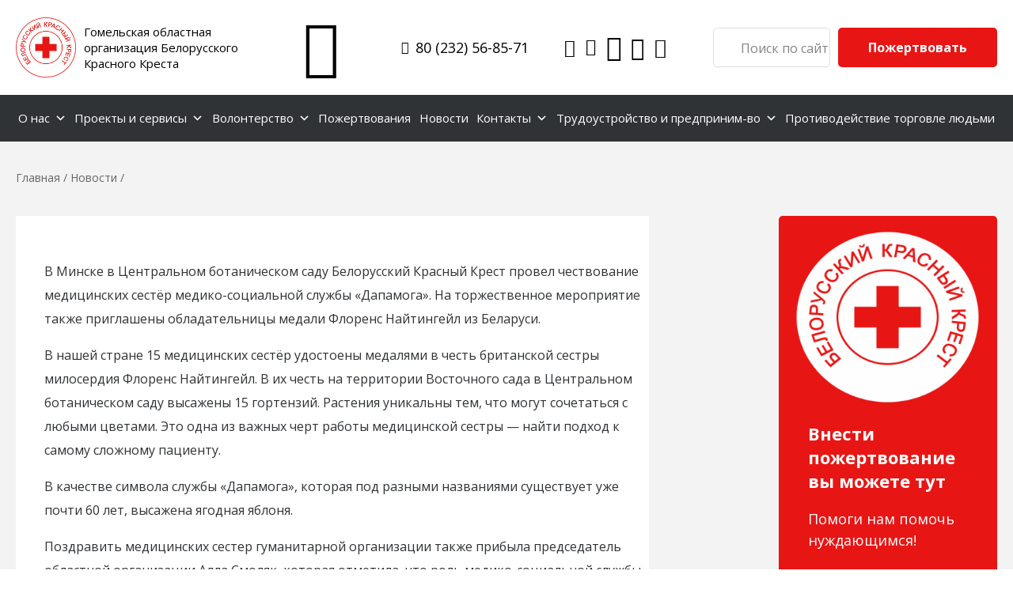

--- FILE ---
content_type: text/html; charset=UTF-8
request_url: https://redcross-gomel.by/news/5261-2/
body_size: 29340
content:
<!DOCTYPE html><html lang="ru"><head><title>Красный Крест</title><meta http-equiv="Content-Type" content="text/html; charset=UTF-8"/><meta name="viewport" content="width=device-width, initial-scale=1"/><meta name="yandex-verification" content="f9cc30b58ffad57c"/><meta name='wmail-verification' content='5808dc1d936487c7c3eae639daceefec'/><meta name="msvalidate.01" content="2D205D481BC7AD74975DCC26D32D7BEF"/><link rel="preconnect" href="https://fonts.gstatic.com"><link href="https://fonts.googleapis.com/css2?family=Open+Sans:wght@400;600;700&family=Work+Sans:wght@500;600&display=swap"
 rel="stylesheet"><meta name="description" content="В Минске в Центральном ботаническом саду Белорусский Красный Крест провел чествование медицинских сестёр медико-социальной службы «Дапамога». На торжественное мероприятие также приглашены обладательницы медали Флоренс Найтингейл из Беларуси. В нашей стране 15 медицинских сестёр удостоены медалями в честь британской сестры милосердия Флоренс Найтингейл. В их честь на территории Восточного сада в Центральном ботаническом саду высажены 15" /><meta name="robots" content="max-image-preview:large" /><link rel="canonical" href="https://redcross-gomel.by/news/5261-2/" /><meta name="generator" content="All in One SEO (AIOSEO) 4.9.3" /><meta property="og:locale" content="ru_RU" /><meta property="og:site_name" content="Гомельская областная организация Белорусского Общества Красного Креста" /><meta property="og:type" content="article" /><meta property="og:title" content="- Красный Крест" /><meta property="og:description" content="В Минске в Центральном ботаническом саду Белорусский Красный Крест провел чествование медицинских сестёр медико-социальной службы «Дапамога». На торжественное мероприятие также приглашены обладательницы медали Флоренс Найтингейл из Беларуси. В нашей стране 15 медицинских сестёр удостоены медалями в честь британской сестры милосердия Флоренс Найтингейл. В их честь на территории Восточного сада в Центральном ботаническом саду высажены 15" /><meta property="og:url" content="https://redcross-gomel.by/news/5261-2/" /><meta property="og:image" content="https://redcross-gomel.by/wp-content/uploads/2021/03/big-logo.png" /><meta property="og:image:secure_url" content="https://redcross-gomel.by/wp-content/uploads/2021/03/big-logo.png" /><meta property="og:image:width" content="289" /><meta property="og:image:height" content="289" /><meta property="article:published_time" content="2023-05-26T08:10:20+00:00" /><meta property="article:modified_time" content="2023-05-26T08:10:20+00:00" /><meta property="article:publisher" content="https://www.facebook.com/---1840787779570839" /><meta name="twitter:card" content="summary" /><meta name="twitter:title" content="- Красный Крест" /><meta name="twitter:description" content="В Минске в Центральном ботаническом саду Белорусский Красный Крест провел чествование медицинских сестёр медико-социальной службы «Дапамога». На торжественное мероприятие также приглашены обладательницы медали Флоренс Найтингейл из Беларуси. В нашей стране 15 медицинских сестёр удостоены медалями в честь британской сестры милосердия Флоренс Найтингейл. В их честь на территории Восточного сада в Центральном ботаническом саду высажены 15" /><meta name="twitter:image" content="https://redcross-gomel.by/wp-content/uploads/2021/03/big-logo.png" /> <script type="application/ld+json" class="aioseo-schema">{"@context":"https:\/\/schema.org","@graph":[{"@type":"BreadcrumbList","@id":"https:\/\/redcross-gomel.by\/news\/5261-2\/#breadcrumblist","itemListElement":[{"@type":"ListItem","@id":"https:\/\/redcross-gomel.by#listItem","position":1,"name":"\u0413\u043b\u0430\u0432\u043d\u0430\u044f","item":"https:\/\/redcross-gomel.by","nextItem":{"@type":"ListItem","@id":"https:\/\/redcross-gomel.by\/news_cat\/perf2\/#listItem","name":"\u041c\u0435\u0434\u0438\u0446\u0438\u043d\u0441\u043a\u0430\u044f \u0438 \u0441\u043e\u0446\u0438\u0430\u043b\u044c\u043d\u0430\u044f \u043f\u043e\u043c\u043e\u0449\u044c;"}},{"@type":"ListItem","@id":"https:\/\/redcross-gomel.by\/news_cat\/perf2\/#listItem","position":2,"name":"\u041c\u0435\u0434\u0438\u0446\u0438\u043d\u0441\u043a\u0430\u044f \u0438 \u0441\u043e\u0446\u0438\u0430\u043b\u044c\u043d\u0430\u044f \u043f\u043e\u043c\u043e\u0449\u044c;","item":"https:\/\/redcross-gomel.by\/news_cat\/perf2\/","previousItem":{"@type":"ListItem","@id":"https:\/\/redcross-gomel.by#listItem","name":"\u0413\u043b\u0430\u0432\u043d\u0430\u044f"}},{"@type":"ListItem","@id":"https:\/\/redcross-gomel.by\/news\/5261-2\/#listItem","position":3,"previousItem":{"@type":"ListItem","@id":"https:\/\/redcross-gomel.by\/news_cat\/perf2\/#listItem","name":"\u041c\u0435\u0434\u0438\u0446\u0438\u043d\u0441\u043a\u0430\u044f \u0438 \u0441\u043e\u0446\u0438\u0430\u043b\u044c\u043d\u0430\u044f \u043f\u043e\u043c\u043e\u0449\u044c;"}}]},{"@type":"Organization","@id":"https:\/\/redcross-gomel.by\/#organization","name":"\u0413\u043e\u043c\u0435\u043b\u044c\u0441\u043a\u0430\u044f \u043e\u0431\u043b\u0430\u0441\u0442\u043d\u0430\u044f \u043e\u0440\u0433\u0430\u043d\u0438\u0437\u0430\u0446\u0438\u044f \u0411\u0435\u043b\u043e\u0440\u0443\u0441\u0441\u043a\u043e\u0433\u043e \u041e\u0431\u0449\u0435\u0441\u0442\u0432\u0430 \u041a\u0440\u0430\u0441\u043d\u043e\u0433\u043e \u041a\u0440\u0435\u0441\u0442\u0430","description":"\u0415\u0449\u0451 \u043e\u0434\u0438\u043d \u0441\u0430\u0439\u0442 \u043d\u0430 WordPress","url":"https:\/\/redcross-gomel.by\/","telephone":"+375232568571","logo":{"@type":"ImageObject","url":"https:\/\/redcross-gomel.by\/wp-content\/uploads\/2021\/03\/big-logo.png","@id":"https:\/\/redcross-gomel.by\/news\/5261-2\/#organizationLogo","width":289,"height":289,"caption":"\u0411\u0435\u043b\u043e\u0440\u0443\u0441\u0441\u043a\u0438\u0439 \u043a\u0440\u0430\u0441\u043d\u044b\u0439 \u043a\u0440\u0435\u0441\u0442"},"image":{"@id":"https:\/\/redcross-gomel.by\/news\/5261-2\/#organizationLogo"},"sameAs":["https:\/\/www.facebook.com\/---1840787779570839","https:\/\/www.instagram.com\/redcrossbelarus\/","https:\/\/www.youtube.com\/channel\/UCfb6TxoqsKn_3kpk4tDSjKw"]},{"@type":"WebPage","@id":"https:\/\/redcross-gomel.by\/news\/5261-2\/#webpage","url":"https:\/\/redcross-gomel.by\/news\/5261-2\/","name":"- \u041a\u0440\u0430\u0441\u043d\u044b\u0439 \u041a\u0440\u0435\u0441\u0442","description":"\u0412 \u041c\u0438\u043d\u0441\u043a\u0435 \u0432 \u0426\u0435\u043d\u0442\u0440\u0430\u043b\u044c\u043d\u043e\u043c \u0431\u043e\u0442\u0430\u043d\u0438\u0447\u0435\u0441\u043a\u043e\u043c \u0441\u0430\u0434\u0443 \u0411\u0435\u043b\u043e\u0440\u0443\u0441\u0441\u043a\u0438\u0439 \u041a\u0440\u0430\u0441\u043d\u044b\u0439 \u041a\u0440\u0435\u0441\u0442 \u043f\u0440\u043e\u0432\u0435\u043b \u0447\u0435\u0441\u0442\u0432\u043e\u0432\u0430\u043d\u0438\u0435 \u043c\u0435\u0434\u0438\u0446\u0438\u043d\u0441\u043a\u0438\u0445 \u0441\u0435\u0441\u0442\u0451\u0440 \u043c\u0435\u0434\u0438\u043a\u043e-\u0441\u043e\u0446\u0438\u0430\u043b\u044c\u043d\u043e\u0439 \u0441\u043b\u0443\u0436\u0431\u044b \u00ab\u0414\u0430\u043f\u0430\u043c\u043e\u0433\u0430\u00bb. \u041d\u0430 \u0442\u043e\u0440\u0436\u0435\u0441\u0442\u0432\u0435\u043d\u043d\u043e\u0435 \u043c\u0435\u0440\u043e\u043f\u0440\u0438\u044f\u0442\u0438\u0435 \u0442\u0430\u043a\u0436\u0435 \u043f\u0440\u0438\u0433\u043b\u0430\u0448\u0435\u043d\u044b \u043e\u0431\u043b\u0430\u0434\u0430\u0442\u0435\u043b\u044c\u043d\u0438\u0446\u044b \u043c\u0435\u0434\u0430\u043b\u0438 \u0424\u043b\u043e\u0440\u0435\u043d\u0441 \u041d\u0430\u0439\u0442\u0438\u043d\u0433\u0435\u0439\u043b \u0438\u0437 \u0411\u0435\u043b\u0430\u0440\u0443\u0441\u0438. \u0412 \u043d\u0430\u0448\u0435\u0439 \u0441\u0442\u0440\u0430\u043d\u0435 15 \u043c\u0435\u0434\u0438\u0446\u0438\u043d\u0441\u043a\u0438\u0445 \u0441\u0435\u0441\u0442\u0451\u0440 \u0443\u0434\u043e\u0441\u0442\u043e\u0435\u043d\u044b \u043c\u0435\u0434\u0430\u043b\u044f\u043c\u0438 \u0432 \u0447\u0435\u0441\u0442\u044c \u0431\u0440\u0438\u0442\u0430\u043d\u0441\u043a\u043e\u0439 \u0441\u0435\u0441\u0442\u0440\u044b \u043c\u0438\u043b\u043e\u0441\u0435\u0440\u0434\u0438\u044f \u0424\u043b\u043e\u0440\u0435\u043d\u0441 \u041d\u0430\u0439\u0442\u0438\u043d\u0433\u0435\u0439\u043b. \u0412 \u0438\u0445 \u0447\u0435\u0441\u0442\u044c \u043d\u0430 \u0442\u0435\u0440\u0440\u0438\u0442\u043e\u0440\u0438\u0438 \u0412\u043e\u0441\u0442\u043e\u0447\u043d\u043e\u0433\u043e \u0441\u0430\u0434\u0430 \u0432 \u0426\u0435\u043d\u0442\u0440\u0430\u043b\u044c\u043d\u043e\u043c \u0431\u043e\u0442\u0430\u043d\u0438\u0447\u0435\u0441\u043a\u043e\u043c \u0441\u0430\u0434\u0443 \u0432\u044b\u0441\u0430\u0436\u0435\u043d\u044b 15","inLanguage":"ru-RU","isPartOf":{"@id":"https:\/\/redcross-gomel.by\/#website"},"breadcrumb":{"@id":"https:\/\/redcross-gomel.by\/news\/5261-2\/#breadcrumblist"},"image":{"@type":"ImageObject","url":"https:\/\/redcross-gomel.by\/wp-content\/uploads\/2023\/05\/2023_05_Den-medsestry-v-Minske-3.jpg","@id":"https:\/\/redcross-gomel.by\/news\/5261-2\/#mainImage","width":1200,"height":1600},"primaryImageOfPage":{"@id":"https:\/\/redcross-gomel.by\/news\/5261-2\/#mainImage"},"datePublished":"2023-05-26T11:10:20+03:00","dateModified":"2023-05-26T11:10:20+03:00"},{"@type":"WebSite","@id":"https:\/\/redcross-gomel.by\/#website","url":"https:\/\/redcross-gomel.by\/","name":"\u041a\u0440\u0430\u0441\u043d\u044b\u0439 \u041a\u0440\u0435\u0441\u0442","description":"\u0415\u0449\u0451 \u043e\u0434\u0438\u043d \u0441\u0430\u0439\u0442 \u043d\u0430 WordPress","inLanguage":"ru-RU","publisher":{"@id":"https:\/\/redcross-gomel.by\/#organization"}}]}</script> <style>.lazyload,
			.lazyloading {
				max-width: 100%;
			}</style><style id='wp-img-auto-sizes-contain-inline-css' type='text/css'>img:is([sizes=auto i],[sizes^="auto," i]){contain-intrinsic-size:3000px 1500px}
/*# sourceURL=wp-img-auto-sizes-contain-inline-css */</style><link rel='stylesheet' id='sbi_styles-css' href='https://redcross-gomel.by/wp-content/plugins/instagram-feed/css/sbi-styles.min.css?ver=6.10.0' type='text/css' media='all' /><style id='wp-block-library-inline-css' type='text/css'>:root{--wp-block-synced-color:#7a00df;--wp-block-synced-color--rgb:122,0,223;--wp-bound-block-color:var(--wp-block-synced-color);--wp-editor-canvas-background:#ddd;--wp-admin-theme-color:#007cba;--wp-admin-theme-color--rgb:0,124,186;--wp-admin-theme-color-darker-10:#006ba1;--wp-admin-theme-color-darker-10--rgb:0,107,160.5;--wp-admin-theme-color-darker-20:#005a87;--wp-admin-theme-color-darker-20--rgb:0,90,135;--wp-admin-border-width-focus:2px}@media (min-resolution:192dpi){:root{--wp-admin-border-width-focus:1.5px}}.wp-element-button{cursor:pointer}:root .has-very-light-gray-background-color{background-color:#eee}:root .has-very-dark-gray-background-color{background-color:#313131}:root .has-very-light-gray-color{color:#eee}:root .has-very-dark-gray-color{color:#313131}:root .has-vivid-green-cyan-to-vivid-cyan-blue-gradient-background{background:linear-gradient(135deg,#00d084,#0693e3)}:root .has-purple-crush-gradient-background{background:linear-gradient(135deg,#34e2e4,#4721fb 50%,#ab1dfe)}:root .has-hazy-dawn-gradient-background{background:linear-gradient(135deg,#faaca8,#dad0ec)}:root .has-subdued-olive-gradient-background{background:linear-gradient(135deg,#fafae1,#67a671)}:root .has-atomic-cream-gradient-background{background:linear-gradient(135deg,#fdd79a,#004a59)}:root .has-nightshade-gradient-background{background:linear-gradient(135deg,#330968,#31cdcf)}:root .has-midnight-gradient-background{background:linear-gradient(135deg,#020381,#2874fc)}:root{--wp--preset--font-size--normal:16px;--wp--preset--font-size--huge:42px}.has-regular-font-size{font-size:1em}.has-larger-font-size{font-size:2.625em}.has-normal-font-size{font-size:var(--wp--preset--font-size--normal)}.has-huge-font-size{font-size:var(--wp--preset--font-size--huge)}.has-text-align-center{text-align:center}.has-text-align-left{text-align:left}.has-text-align-right{text-align:right}.has-fit-text{white-space:nowrap!important}#end-resizable-editor-section{display:none}.aligncenter{clear:both}.items-justified-left{justify-content:flex-start}.items-justified-center{justify-content:center}.items-justified-right{justify-content:flex-end}.items-justified-space-between{justify-content:space-between}.screen-reader-text{border:0;clip-path:inset(50%);height:1px;margin:-1px;overflow:hidden;padding:0;position:absolute;width:1px;word-wrap:normal!important}.screen-reader-text:focus{background-color:#ddd;clip-path:none;color:#444;display:block;font-size:1em;height:auto;left:5px;line-height:normal;padding:15px 23px 14px;text-decoration:none;top:5px;width:auto;z-index:100000}html :where(.has-border-color){border-style:solid}html :where([style*=border-top-color]){border-top-style:solid}html :where([style*=border-right-color]){border-right-style:solid}html :where([style*=border-bottom-color]){border-bottom-style:solid}html :where([style*=border-left-color]){border-left-style:solid}html :where([style*=border-width]){border-style:solid}html :where([style*=border-top-width]){border-top-style:solid}html :where([style*=border-right-width]){border-right-style:solid}html :where([style*=border-bottom-width]){border-bottom-style:solid}html :where([style*=border-left-width]){border-left-style:solid}html :where(img[class*=wp-image-]){height:auto;max-width:100%}:where(figure){margin:0 0 1em}html :where(.is-position-sticky){--wp-admin--admin-bar--position-offset:var(--wp-admin--admin-bar--height,0px)}@media screen and (max-width:600px){html :where(.is-position-sticky){--wp-admin--admin-bar--position-offset:0px}}

/*# sourceURL=wp-block-library-inline-css */</style><link rel='stylesheet' id='wc-blocks-style-css' href='https://redcross-gomel.by/wp-content/plugins/woocommerce/assets/client/blocks/wc-blocks.css?ver=wc-10.4.3' type='text/css' media='all' /><style id='global-styles-inline-css' type='text/css'>:root{--wp--preset--aspect-ratio--square: 1;--wp--preset--aspect-ratio--4-3: 4/3;--wp--preset--aspect-ratio--3-4: 3/4;--wp--preset--aspect-ratio--3-2: 3/2;--wp--preset--aspect-ratio--2-3: 2/3;--wp--preset--aspect-ratio--16-9: 16/9;--wp--preset--aspect-ratio--9-16: 9/16;--wp--preset--color--black: #000000;--wp--preset--color--cyan-bluish-gray: #abb8c3;--wp--preset--color--white: #ffffff;--wp--preset--color--pale-pink: #f78da7;--wp--preset--color--vivid-red: #cf2e2e;--wp--preset--color--luminous-vivid-orange: #ff6900;--wp--preset--color--luminous-vivid-amber: #fcb900;--wp--preset--color--light-green-cyan: #7bdcb5;--wp--preset--color--vivid-green-cyan: #00d084;--wp--preset--color--pale-cyan-blue: #8ed1fc;--wp--preset--color--vivid-cyan-blue: #0693e3;--wp--preset--color--vivid-purple: #9b51e0;--wp--preset--gradient--vivid-cyan-blue-to-vivid-purple: linear-gradient(135deg,rgb(6,147,227) 0%,rgb(155,81,224) 100%);--wp--preset--gradient--light-green-cyan-to-vivid-green-cyan: linear-gradient(135deg,rgb(122,220,180) 0%,rgb(0,208,130) 100%);--wp--preset--gradient--luminous-vivid-amber-to-luminous-vivid-orange: linear-gradient(135deg,rgb(252,185,0) 0%,rgb(255,105,0) 100%);--wp--preset--gradient--luminous-vivid-orange-to-vivid-red: linear-gradient(135deg,rgb(255,105,0) 0%,rgb(207,46,46) 100%);--wp--preset--gradient--very-light-gray-to-cyan-bluish-gray: linear-gradient(135deg,rgb(238,238,238) 0%,rgb(169,184,195) 100%);--wp--preset--gradient--cool-to-warm-spectrum: linear-gradient(135deg,rgb(74,234,220) 0%,rgb(151,120,209) 20%,rgb(207,42,186) 40%,rgb(238,44,130) 60%,rgb(251,105,98) 80%,rgb(254,248,76) 100%);--wp--preset--gradient--blush-light-purple: linear-gradient(135deg,rgb(255,206,236) 0%,rgb(152,150,240) 100%);--wp--preset--gradient--blush-bordeaux: linear-gradient(135deg,rgb(254,205,165) 0%,rgb(254,45,45) 50%,rgb(107,0,62) 100%);--wp--preset--gradient--luminous-dusk: linear-gradient(135deg,rgb(255,203,112) 0%,rgb(199,81,192) 50%,rgb(65,88,208) 100%);--wp--preset--gradient--pale-ocean: linear-gradient(135deg,rgb(255,245,203) 0%,rgb(182,227,212) 50%,rgb(51,167,181) 100%);--wp--preset--gradient--electric-grass: linear-gradient(135deg,rgb(202,248,128) 0%,rgb(113,206,126) 100%);--wp--preset--gradient--midnight: linear-gradient(135deg,rgb(2,3,129) 0%,rgb(40,116,252) 100%);--wp--preset--font-size--small: 13px;--wp--preset--font-size--medium: 20px;--wp--preset--font-size--large: 36px;--wp--preset--font-size--x-large: 42px;--wp--preset--spacing--20: 0.44rem;--wp--preset--spacing--30: 0.67rem;--wp--preset--spacing--40: 1rem;--wp--preset--spacing--50: 1.5rem;--wp--preset--spacing--60: 2.25rem;--wp--preset--spacing--70: 3.38rem;--wp--preset--spacing--80: 5.06rem;--wp--preset--shadow--natural: 6px 6px 9px rgba(0, 0, 0, 0.2);--wp--preset--shadow--deep: 12px 12px 50px rgba(0, 0, 0, 0.4);--wp--preset--shadow--sharp: 6px 6px 0px rgba(0, 0, 0, 0.2);--wp--preset--shadow--outlined: 6px 6px 0px -3px rgb(255, 255, 255), 6px 6px rgb(0, 0, 0);--wp--preset--shadow--crisp: 6px 6px 0px rgb(0, 0, 0);}:where(.is-layout-flex){gap: 0.5em;}:where(.is-layout-grid){gap: 0.5em;}body .is-layout-flex{display: flex;}.is-layout-flex{flex-wrap: wrap;align-items: center;}.is-layout-flex > :is(*, div){margin: 0;}body .is-layout-grid{display: grid;}.is-layout-grid > :is(*, div){margin: 0;}:where(.wp-block-columns.is-layout-flex){gap: 2em;}:where(.wp-block-columns.is-layout-grid){gap: 2em;}:where(.wp-block-post-template.is-layout-flex){gap: 1.25em;}:where(.wp-block-post-template.is-layout-grid){gap: 1.25em;}.has-black-color{color: var(--wp--preset--color--black) !important;}.has-cyan-bluish-gray-color{color: var(--wp--preset--color--cyan-bluish-gray) !important;}.has-white-color{color: var(--wp--preset--color--white) !important;}.has-pale-pink-color{color: var(--wp--preset--color--pale-pink) !important;}.has-vivid-red-color{color: var(--wp--preset--color--vivid-red) !important;}.has-luminous-vivid-orange-color{color: var(--wp--preset--color--luminous-vivid-orange) !important;}.has-luminous-vivid-amber-color{color: var(--wp--preset--color--luminous-vivid-amber) !important;}.has-light-green-cyan-color{color: var(--wp--preset--color--light-green-cyan) !important;}.has-vivid-green-cyan-color{color: var(--wp--preset--color--vivid-green-cyan) !important;}.has-pale-cyan-blue-color{color: var(--wp--preset--color--pale-cyan-blue) !important;}.has-vivid-cyan-blue-color{color: var(--wp--preset--color--vivid-cyan-blue) !important;}.has-vivid-purple-color{color: var(--wp--preset--color--vivid-purple) !important;}.has-black-background-color{background-color: var(--wp--preset--color--black) !important;}.has-cyan-bluish-gray-background-color{background-color: var(--wp--preset--color--cyan-bluish-gray) !important;}.has-white-background-color{background-color: var(--wp--preset--color--white) !important;}.has-pale-pink-background-color{background-color: var(--wp--preset--color--pale-pink) !important;}.has-vivid-red-background-color{background-color: var(--wp--preset--color--vivid-red) !important;}.has-luminous-vivid-orange-background-color{background-color: var(--wp--preset--color--luminous-vivid-orange) !important;}.has-luminous-vivid-amber-background-color{background-color: var(--wp--preset--color--luminous-vivid-amber) !important;}.has-light-green-cyan-background-color{background-color: var(--wp--preset--color--light-green-cyan) !important;}.has-vivid-green-cyan-background-color{background-color: var(--wp--preset--color--vivid-green-cyan) !important;}.has-pale-cyan-blue-background-color{background-color: var(--wp--preset--color--pale-cyan-blue) !important;}.has-vivid-cyan-blue-background-color{background-color: var(--wp--preset--color--vivid-cyan-blue) !important;}.has-vivid-purple-background-color{background-color: var(--wp--preset--color--vivid-purple) !important;}.has-black-border-color{border-color: var(--wp--preset--color--black) !important;}.has-cyan-bluish-gray-border-color{border-color: var(--wp--preset--color--cyan-bluish-gray) !important;}.has-white-border-color{border-color: var(--wp--preset--color--white) !important;}.has-pale-pink-border-color{border-color: var(--wp--preset--color--pale-pink) !important;}.has-vivid-red-border-color{border-color: var(--wp--preset--color--vivid-red) !important;}.has-luminous-vivid-orange-border-color{border-color: var(--wp--preset--color--luminous-vivid-orange) !important;}.has-luminous-vivid-amber-border-color{border-color: var(--wp--preset--color--luminous-vivid-amber) !important;}.has-light-green-cyan-border-color{border-color: var(--wp--preset--color--light-green-cyan) !important;}.has-vivid-green-cyan-border-color{border-color: var(--wp--preset--color--vivid-green-cyan) !important;}.has-pale-cyan-blue-border-color{border-color: var(--wp--preset--color--pale-cyan-blue) !important;}.has-vivid-cyan-blue-border-color{border-color: var(--wp--preset--color--vivid-cyan-blue) !important;}.has-vivid-purple-border-color{border-color: var(--wp--preset--color--vivid-purple) !important;}.has-vivid-cyan-blue-to-vivid-purple-gradient-background{background: var(--wp--preset--gradient--vivid-cyan-blue-to-vivid-purple) !important;}.has-light-green-cyan-to-vivid-green-cyan-gradient-background{background: var(--wp--preset--gradient--light-green-cyan-to-vivid-green-cyan) !important;}.has-luminous-vivid-amber-to-luminous-vivid-orange-gradient-background{background: var(--wp--preset--gradient--luminous-vivid-amber-to-luminous-vivid-orange) !important;}.has-luminous-vivid-orange-to-vivid-red-gradient-background{background: var(--wp--preset--gradient--luminous-vivid-orange-to-vivid-red) !important;}.has-very-light-gray-to-cyan-bluish-gray-gradient-background{background: var(--wp--preset--gradient--very-light-gray-to-cyan-bluish-gray) !important;}.has-cool-to-warm-spectrum-gradient-background{background: var(--wp--preset--gradient--cool-to-warm-spectrum) !important;}.has-blush-light-purple-gradient-background{background: var(--wp--preset--gradient--blush-light-purple) !important;}.has-blush-bordeaux-gradient-background{background: var(--wp--preset--gradient--blush-bordeaux) !important;}.has-luminous-dusk-gradient-background{background: var(--wp--preset--gradient--luminous-dusk) !important;}.has-pale-ocean-gradient-background{background: var(--wp--preset--gradient--pale-ocean) !important;}.has-electric-grass-gradient-background{background: var(--wp--preset--gradient--electric-grass) !important;}.has-midnight-gradient-background{background: var(--wp--preset--gradient--midnight) !important;}.has-small-font-size{font-size: var(--wp--preset--font-size--small) !important;}.has-medium-font-size{font-size: var(--wp--preset--font-size--medium) !important;}.has-large-font-size{font-size: var(--wp--preset--font-size--large) !important;}.has-x-large-font-size{font-size: var(--wp--preset--font-size--x-large) !important;}
/*# sourceURL=global-styles-inline-css */</style><style id='classic-theme-styles-inline-css' type='text/css'>/*! This file is auto-generated */
.wp-block-button__link{color:#fff;background-color:#32373c;border-radius:9999px;box-shadow:none;text-decoration:none;padding:calc(.667em + 2px) calc(1.333em + 2px);font-size:1.125em}.wp-block-file__button{background:#32373c;color:#fff;text-decoration:none}
/*# sourceURL=/wp-includes/css/classic-themes.min.css */</style><style id='woocommerce-inline-inline-css' type='text/css'>.woocommerce form .form-row .required { visibility: visible; }
/*# sourceURL=woocommerce-inline-inline-css */</style><link rel='stylesheet' id='megamenu-css' href='https://redcross-gomel.by/wp-content/uploads/maxmegamenu/style.css?ver=2f9182' type='text/css' media='all' /><link rel='stylesheet' id='dashicons-css' href='https://redcross-gomel.by/wp-includes/css/dashicons.min.css?ver=6.9' type='text/css' media='all' /><link rel='stylesheet' id='megamenu-google-fonts-css' href='//fonts.googleapis.com/css?family=Open+Sans%3A400%2C700&#038;ver=6.9' type='text/css' media='all' /><link rel='stylesheet' id='megamenu-genericons-css' href='https://redcross-gomel.by/wp-content/plugins/megamenu-pro/icons/genericons/genericons/genericons.css?ver=2.2.1' type='text/css' media='all' /><link rel='stylesheet' id='megamenu-fontawesome-css' href='https://redcross-gomel.by/wp-content/plugins/megamenu-pro/icons/fontawesome/css/font-awesome.min.css?ver=2.2.1' type='text/css' media='all' /><link rel='stylesheet' id='megamenu-fontawesome5-css' href='https://redcross-gomel.by/wp-content/plugins/megamenu-pro/icons/fontawesome5/css/all.min.css?ver=2.2.1' type='text/css' media='all' /><link rel='stylesheet' id='style-css' href='https://redcross-gomel.by/wp-content/themes/askerweb_theme/inc/css/style.min.css?ver=05102018' type='text/css' media='all' /><link rel='stylesheet' id='slick-css-css' href='https://redcross-gomel.by/wp-content/themes/askerweb_theme/inc/assets/slick.css?ver=05102018' type='text/css' media='all' /><link rel='stylesheet' id='slick-theme-css' href='https://redcross-gomel.by/wp-content/themes/askerweb_theme/inc/assets/slick-theme.css?ver=05102018' type='text/css' media='all' /><link rel='stylesheet' id='style1-css' href='https://redcross-gomel.by/wp-content/themes/askerweb_theme/style.css?ver=10012022' type='text/css' media='all' /><link rel='stylesheet' id='fancybox-css' href='https://redcross-gomel.by/wp-content/plugins/easy-fancybox/fancybox/1.5.4/jquery.fancybox.css?ver=1768645990' type='text/css' media='screen' /><link rel='stylesheet' id='atawc-frontend-css' href='https://redcross-gomel.by/wp-content/plugins/variation-swatches-style/assets/css/frontend.css?ver=20160615' type='text/css' media='all' /><style id='atawc-frontend-inline-css' type='text/css'>.saiful{color:#fff;}
/*# sourceURL=atawc-frontend-inline-css */</style><link rel='stylesheet' id='bvi-styles-css' href='https://redcross-gomel.by/wp-content/plugins/button-visually-impaired/assets/css/bvi.min.css?ver=2.3.0' type='text/css' media='all' /><style id='bvi-styles-inline-css' type='text/css'>.bvi-widget,
			.bvi-shortcode a,
			.bvi-widget a, 
			.bvi-shortcode {
				color: #ffffff;
				background-color: #ffffff;
			}
			.bvi-widget .bvi-svg-eye,
			.bvi-shortcode .bvi-svg-eye {
			    display: inline-block;
                overflow: visible;
                width: 1.125em;
                height: 1em;
                font-size: 2em;
                vertical-align: middle;
			}
			.bvi-widget,
			.bvi-shortcode {
			    -webkit-transition: background-color .2s ease-out;
			    transition: background-color .2s ease-out;
			    cursor: pointer;
			    border-radius: 2px;
			    display: inline-block;
			    padding: 5px 10px;
			    vertical-align: middle;
			    text-decoration: none;
			}
/*# sourceURL=bvi-styles-inline-css */</style> <script type="text/javascript" src="https://redcross-gomel.by/wp-includes/js/jquery/jquery.min.js?ver=3.7.1" id="jquery-core-js"></script> <script type="text/javascript" src="https://redcross-gomel.by/wp-content/plugins/elex-woo-flexible-pricing/assets/js/plugin-scripts.js?ver=10.4.3" id="elex-cpp-custom-jquery-js"></script> <script type="text/javascript" src="https://redcross-gomel.by/wp-content/plugins/elex-woo-flexible-pricing/assets/js/ajax-add-to-cart.js?ver=10.4.3" id="woocommerce-ajax-add-to-cart-js"></script> <script type="text/javascript" id="ajax-test-js-extra">var the_ajax_script = {"ajaxurl":"https://redcross-gomel.by/wp-admin/admin-ajax.php","elex_wfp_variation_nonce_token":"5588c6162c"};
//# sourceURL=ajax-test-js-extra</script> <script type="text/javascript" src="https://redcross-gomel.by/wp-content/plugins/elex-woo-flexible-pricing/assets/js/ajax-test.js?ver=10.4.3" id="ajax-test-js"></script> <script>document.documentElement.className = document.documentElement.className.replace('no-js', 'js');</script> <style>.no-js img.lazyload {
				display: none;
			}

			figure.wp-block-image img.lazyloading {
				min-width: 150px;
			}

			.lazyload,
			.lazyloading {
				--smush-placeholder-width: 100px;
				--smush-placeholder-aspect-ratio: 1/1;
				width: var(--smush-image-width, var(--smush-placeholder-width)) !important;
				aspect-ratio: var(--smush-image-aspect-ratio, var(--smush-placeholder-aspect-ratio)) !important;
			}

						.lazyload, .lazyloading {
				opacity: 0;
			}

			.lazyloaded {
				opacity: 1;
				transition: opacity 400ms;
				transition-delay: 0ms;
			}</style><noscript><style>.woocommerce-product-gallery{ opacity: 1 !important; }</style></noscript>  <script type='text/javascript'>!function(f,b,e,v,n,t,s){if(f.fbq)return;n=f.fbq=function(){n.callMethod?
n.callMethod.apply(n,arguments):n.queue.push(arguments)};if(!f._fbq)f._fbq=n;
n.push=n;n.loaded=!0;n.version='2.0';n.queue=[];t=b.createElement(e);t.async=!0;
t.src=v;s=b.getElementsByTagName(e)[0];s.parentNode.insertBefore(t,s)}(window,
document,'script','https://connect.facebook.net/en_US/fbevents.js');</script>  <script type='text/javascript'>fbq('init', '394094114906341', {}, {
    "agent": "wordpress-6.9-3.0.5"
});</script><script type='text/javascript'>fbq('track', 'PageView', []);</script>  <noscript> <img height="1" width="1" style="display:none" alt="fbpx"
src="https://www.facebook.com/tr?id=394094114906341&ev=PageView&noscript=1" /> </noscript><link rel="icon" href="https://redcross-gomel.by/wp-content/uploads/2021/03/cropped-header-logo-32x32.png" sizes="32x32" /><link rel="icon" href="https://redcross-gomel.by/wp-content/uploads/2021/03/cropped-header-logo-192x192.png" sizes="192x192" /><link rel="apple-touch-icon" href="https://redcross-gomel.by/wp-content/uploads/2021/03/cropped-header-logo-180x180.png" /><meta name="msapplication-TileImage" content="https://redcross-gomel.by/wp-content/uploads/2021/03/cropped-header-logo-270x270.png" /><style type="text/css">.atawc-swatches .swatch.swatch-label,
				ul.smart_attribute.label li  a{
					font-size:13px;
					color:#fff;
					background:#000;
					border:1px solid #000;
					
				}
				.atawc-swatches .swatch.swatch-label:hover,
				.atawc-swatches .swatch.swatch-label.selected,
				ul.smart_attribute.label li  a:hover,
				ul.smart_attribute.label li  a.active{
					color:#000;
					background:#c8c8c8;
					border:1px solid #c8c8c8;
				}
				
				.ed-tooltip { color:#000;   background:#fff}
				.ed-tooltip:after{
			border-top-color:#fff			
		}
		.atawc-swatches .tick_sign::before {
  			  border-color: #000!important;
			  border-color:#fff		}</style><style type="text/css">/** Mega Menu CSS: fs **/</style> <script type="application/ld+json">{
            "@context": "https://schema.org",
            "@type": "Organization",
            "sameAs": [
                "https://vk.com/redcross_gomel"
            ]
        }</script> <script type="application/ld+json">{
                "@context": "https://schema.org",
                "@type": "ImageObject",
                "author": "Красный Крест",
                "contentLocation": "Беларусь, Гомель",
                "contentUrl": "https://redcross-gomel.by/wp-content/uploads/2026/01/bo-rotated.jpg",
                     "datePublished": "2026-01-16",
                     "name": "Реагирование на экстремально низкие температуры"
                 }</script> <script type="application/ld+json">{
                "@context": "https://schema.org",
                "@type": "ImageObject",
                "author": "Красный Крест",
                "contentLocation": "Беларусь, Гомель",
                "contentUrl": "https://redcross-gomel.by/wp-content/uploads/2025/12/Flaer-litsevaya-1.jpg",
                     "datePublished": "2025-12-01",
                     "name": "Благотворительная кампания &amp;#171;Елка-желаний&amp;#187;"
                 }</script> <script type="application/ld+json">{
                "@context": "https://schema.org",
                "@type": "ImageObject",
                "author": "Красный Крест",
                "contentLocation": "Беларусь, Гомель",
                "contentUrl": "https://redcross-gomel.by/wp-content/uploads/2025/11/izobrazhenie_viber_2025-11-13_16-43-38-669.jpg",
                     "datePublished": "2025-11-13",
                     "name": "Итоги благотворительной кампании &amp;#171;Ваша Дапамога&amp;#187;"
                 }</script> <script type="application/ld+json">{
                "@context": "https://schema.org",
                "@type": "ImageObject",
                "author": "Красный Крест",
                "contentLocation": "Беларусь, Гомель",
                "contentUrl": "https://redcross-gomel.by/wp-content/uploads/2025/10/izobrazhenie_viber_2025-10-01_14-32-56-980.jpg",
                     "datePublished": "2025-10-01",
                     "name": "XXVII Конференция Гомельской областной организации Белорусского Красного Креста"
                 }</script> <script type="application/ld+json">{
                "@context": "https://schema.org",
                "@type": "ImageObject",
                "author": "Красный Крест",
                "contentLocation": "Беларусь, Гомель",
                "contentUrl": "https://redcross-gomel.by/wp-content/uploads/2025/09/izobrazhenie_viber_2025-09-25_11-43-31-780.jpg",
                     "datePublished": "2025-09-26",
                     "name": "Единый день безопасности"
                 }</script> <script type="application/ld+json">{
                "@context": "https://schema.org",
                "@type": "ImageObject",
                "author": "Красный Крест",
                "contentLocation": "Беларусь, Гомель",
                "contentUrl": "https://redcross-gomel.by/wp-content/uploads/2025/09/IMG_7041.jpg",
                     "datePublished": "2025-09-15",
                     "name": "Итоги благотворительной кампании &amp;#171;Соберем детей в школу!&amp;#187; в Гомельской области"
                 }</script> <script type="application/ld+json">{
                "@context": "https://schema.org",
                "@type": "ImageObject",
                "author": "Красный Крест",
                "contentLocation": "Беларусь, Гомель",
                "contentUrl": "https://redcross-gomel.by/wp-content/uploads/2025/05/izobrazhenie_viber_2025-05-07_12-56-40-327.jpg",
                     "datePublished": "2025-05-08",
                     "name": "Международный день Красного Креста и Красного Полумесяца"
                 }</script> <script type="application/ld+json">{
                "@context": "https://schema.org",
                "@type": "ImageObject",
                "author": "Красный Крест",
                "contentLocation": "Беларусь, Гомель",
                "contentUrl": "https://redcross-gomel.by/wp-content/uploads/2025/04/Dorohova-Gumannost-v-sovremennom-mire-1.jpg",
                     "datePublished": "2025-04-11",
                     "name": "Итоги Конкурса &amp;#171;Красный Крест &amp;#8212; символ милосердия и единства во имя мира&amp;#187;"
                 }</script> <script type="application/ld+json">{
                "@context": "https://schema.org",
                "@type": "ImageObject",
                "author": "Красный Крест",
                "contentLocation": "Беларусь, Гомель",
                "contentUrl": "https://redcross-gomel.by/wp-content/uploads/2025/03/izobrazhenie_viber_2025-03-24_13-21-12-763.jpg",
                     "datePublished": "2025-03-24",
                     "name": "Акция &amp;#171;Белая ромашка&amp;#187;"
                 }</script> <script type="application/ld+json">{
                "@context": "https://schema.org",
                "@type": "ImageObject",
                "author": "Красный Крест",
                "contentLocation": "Беларусь, Гомель",
                "contentUrl": "https://redcross-gomel.by/wp-content/uploads/2025/03/izobrazhenie_viber_2025-03-19_08-19-38-818.jpg",
                     "datePublished": "2025-03-19",
                     "name": "Обучение навыкам оказания первой помощи"
                 }</script> <script type="application/ld+json">{
                "@context": "https://schema.org",
                "@type": "ImageObject",
                "author": "Красный Крест",
                "contentLocation": "Беларусь, Гомель",
                "contentUrl": "https://redcross-gomel.by/wp-content/uploads/2025/03/IMG_3298.jpg",
                     "datePublished": "2025-03-17",
                     "name": "Республиканский семинар в г.Светлогорск"
                 }</script> <script type="application/ld+json">{
                "@context": "https://schema.org",
                "@type": "ImageObject",
                "author": "Красный Крест",
                "contentLocation": "Беларусь, Гомель",
                "contentUrl": "https://redcross-gomel.by/wp-content/uploads/2025/03/482016513_1042697341217948_306297677357247624_n.jpg",
                     "datePublished": "2025-03-05",
                     "name": "🏡💚 2025-й – год благоустройства, год заботы о своём доме, своём городе, своей земле."
                 }</script> <script type="application/ld+json">{
                "@context": "https://schema.org",
                "@type": "ImageObject",
                "author": "Красный Крест",
                "contentLocation": "Беларусь, Гомель",
                "contentUrl": "https://redcross-gomel.by/wp-content/uploads/2025/03/481084612_1042669771220705_1381825259188924513_n.jpg",
                     "datePublished": "2025-03-05",
                     "name": "Железнодорожная районная организация Белорусского Красного Креста посетила одиноких и одиноко проживающих пожилых женщин с поздравлениями по случаю Международного Женского Дня."
                 }</script> <script type="application/ld+json">{
                "@context": "https://schema.org",
                "@type": "ImageObject",
                "author": "Красный Крест",
                "contentLocation": "Беларусь, Гомель",
                "contentUrl": "https://redcross-gomel.by/wp-content/uploads/2025/03/481247163_1042156621272020_4547919891149794248_n-min.jpg",
                     "datePublished": "2025-03-05",
                     "name": "80 ШАГОВ ДО ПОБЕДЫ"
                 }</script> <script type="application/ld+json">{
                "@context": "https://schema.org",
                "@type": "ImageObject",
                "author": "Красный Крест",
                "contentLocation": "Беларусь, Гомель",
                "contentUrl": "https://redcross-gomel.by/wp-content/uploads/2025/03/izobrazhenie_viber_2025-03-04_12-36-19-087.jpg",
                     "datePublished": "2025-03-04",
                     "name": "От сердца к сердцу❤️"
                 }</script> <script type="application/ld+json">{
                "@context": "https://schema.org",
                "@type": "ImageObject",
                "author": "Красный Крест",
                "contentLocation": "Беларусь, Гомель",
                "contentUrl": "https://redcross-gomel.by/wp-content/uploads/2025/03/481912563_1041868017967547_756795933664714622_n.jpg",
                     "datePublished": "2025-03-04",
                     "name": "Жлобинская районная организация Белорусского Красного Креста провела отчетно-выборное собрание в первичной организации «Жлобингаз» в г. Жлобине. 🏢📋"
                 }</script> <script type="application/ld+json">{
                "@context": "https://schema.org",
                "@type": "ImageObject",
                "author": "Красный Крест",
                "contentLocation": "Беларусь, Гомель",
                "contentUrl": "https://redcross-gomel.by/wp-content/uploads/2025/03/481259682_1041825244638491_1520412355044986235_n.jpg",
                     "datePublished": "2025-03-04",
                     "name": "🏅 ПОЧЕТНАЯ ГРАМОТА🏅"
                 }</script> <script type="application/ld+json">{
                "@context": "https://schema.org",
                "@type": "ImageObject",
                "author": "Красный Крест",
                "contentLocation": "Беларусь, Гомель",
                "contentUrl": "https://redcross-gomel.by/wp-content/uploads/2025/03/481827671_1041789967975352_4864830364699464255_n-1.jpg",
                     "datePublished": "2025-03-04",
                     "name": "📰 Волонтёры Красного Креста подарили праздник женщинам Хальчанского пансионата"
                 }</script> <script type="application/ld+json">{
                "@context": "https://schema.org",
                "@type": "ImageObject",
                "author": "Красный Крест",
                "contentLocation": "Беларусь, Гомель",
                "contentUrl": "https://redcross-gomel.by/wp-content/uploads/2025/03/481206727_1041253738028975_3646769796879036572_n-1.jpg",
                     "datePublished": "2025-03-03",
                     "name": "🔹 Школьники осваивают навыки первой помощи!🏥🎓"
                 }</script> <script type="application/ld+json">{
                "@context": "https://schema.org",
                "@type": "ImageObject",
                "author": "Красный Крест",
                "contentLocation": "Беларусь, Гомель",
                "contentUrl": "https://redcross-gomel.by/wp-content/uploads/2025/03/481469490_1041228424698173_3051472538535527040_n.jpg",
                     "datePublished": "2025-03-03",
                     "name": "🛑🚭 Акция &amp;#171;Стоп &amp;#8212; наркотикам&amp;#187;!🚭🛑"
                 }</script> <script type="application/ld+json">{
                "@context": "https://schema.org",
                "@type": "ImageObject",
                "author": "Красный Крест",
                "contentLocation": "Беларусь, Гомель",
                "contentUrl": "https://redcross-gomel.by/wp-content/uploads/2025/03/481296397_1041026298051719_2556021445020112997_n.jpg",
                     "datePublished": "2025-03-03",
                     "name": "В г.Наровле на Масленицу добрую совместную акцию «От сердца к сердцу» провели районная организация Белорусского Красного Креста, прихожане Храма в честь святого апостола Иоанна Богослова."
                 }</script> <script type="application/ld+json">{
                "@context": "https://schema.org",
                "@type": "ImageObject",
                "author": "Красный Крест",
                "contentLocation": "Беларусь, Гомель",
                "contentUrl": "https://redcross-gomel.by/wp-content/uploads/2025/03/480463330_1038960248258324_6860230997034650026_n.jpg",
                     "datePublished": "2025-03-03",
                     "name": "Гомельская областная организация Белорусского Красного Креста понимает важность постоянного обучения и готова оказывать содействие в этом процессе."
                 }</script> <script type="application/ld+json">{
                "@context": "https://schema.org",
                "@type": "ImageObject",
                "author": "Красный Крест",
                "contentLocation": "Беларусь, Гомель",
                "contentUrl": "https://redcross-gomel.by/wp-content/uploads/2025/03/481300534_1038963554924660_992886271661306088_n.jpg",
                     "datePublished": "2025-03-03",
                     "name": "Волонтеры группы &amp;#171;Добрые сердца&amp;#187; приняли участие в молодежном форуме &amp;#171;Молодежь, здоровье, красота&amp;#187;! 💪💖"
                 }</script> <script type="application/ld+json">{
                "@context": "https://schema.org",
                "@type": "ImageObject",
                "author": "Красный Крест",
                "contentLocation": "Беларусь, Гомель",
                "contentUrl": "https://redcross-gomel.by/wp-content/uploads/2025/03/480622514_1039717988182550_7726003582908669419_n.jpg",
                     "datePublished": "2025-03-03",
                     "name": "Районные организации Белорусского Красного Креста активно участвуют в празднике Масленицы! ☀️🎭"
                 }</script> <script type="application/ld+json">{
                "@context": "https://schema.org",
                "@type": "ImageObject",
                "author": "Красный Крест",
                "contentLocation": "Беларусь, Гомель",
                "contentUrl": "https://redcross-gomel.by/wp-content/uploads/2025/03/480801651_1039081831579499_4841054758185463906_n.jpg",
                     "datePublished": "2025-03-03",
                     "name": "В выставочном зале картинной галереи имени Г.Х. Ващенко, в преддверии весенних праздников, состоялась встреча председателей первичных организаций Центрального района г. Гомеля «Белорусского Союза Женщин» 💐."
                 }</script> <script type="application/ld+json">{
                "@context": "https://schema.org",
                "@type": "ImageObject",
                "author": "Красный Крест",
                "contentLocation": "Беларусь, Гомель",
                "contentUrl": "https://redcross-gomel.by/wp-content/uploads/2025/03/481176864_1039656588188690_9080113795738646434_n-min.jpg",
                     "datePublished": "2025-03-03",
                     "name": "Железнодорожная районная организация Белорусского Красного Креста принимает участие в районном празднике Масленица! 🥳🥞"
                 }</script> <script type="application/ld+json">{
                "@context": "https://schema.org",
                "@type": "ImageObject",
                "author": "Красный Крест",
                "contentLocation": "Беларусь, Гомель",
                "contentUrl": "https://redcross-gomel.by/wp-content/uploads/2025/02/480747428_1038814898272859_4263627202412510605_n.jpg",
                     "datePublished": "2025-02-28",
                     "name": "Почетные гости Музея Красного Креста"
                 }</script> <script type="application/ld+json">{
                "@context": "https://schema.org",
                "@type": "ImageObject",
                "author": "Красный Крест",
                "contentLocation": "Беларусь, Гомель",
                "contentUrl": "https://redcross-gomel.by/wp-content/uploads/2025/02/izobrazhenie_viber_2025-02-27_14-04-43-805.jpg",
                     "datePublished": "2025-02-27",
                     "name": "Учимся спасать жизни!"
                 }</script> <script type="application/ld+json">{
                "@context": "https://schema.org",
                "@type": "ImageObject",
                "author": "Красный Крест",
                "contentLocation": "Беларусь, Гомель",
                "contentUrl": "https://redcross-gomel.by/wp-content/uploads/2025/02/izobrazhenie_viber_2025-02-27_13-03-33-985.jpg",
                     "datePublished": "2025-02-27",
                     "name": "В преддверии Международного дня борьбы с наркоманией  в «Средней школе №2 имени И.М. Шаврея» прошла встреча учащихся со специалистами учреждения здравоохранения «Наровлянская ЦРБ»."
                 }</script> <script type="application/ld+json">{
                "@context": "https://schema.org",
                "@type": "ImageObject",
                "author": "Красный Крест",
                "contentLocation": "Беларусь, Гомель",
                "contentUrl": "https://redcross-gomel.by/wp-content/uploads/2025/02/480470322_1038041458350203_700995813921643914_n.jpg",
                     "datePublished": "2025-02-27",
                     "name": "Отчетно-выбарное собрание провели в  первичной организации ТЦСОН г.Жлобина."
                 }</script>  <script async src="https://www.googletagmanager.com/gtag/js?id=UA-173903487-11"></script> <script>window.dataLayer = window.dataLayer || [];

        function gtag() {
            dataLayer.push(arguments);
        }

        gtag('js', new Date());
        gtag('config', 'UA-173903487-11');</script> <script type="application/ld+json">{
            "@context": "https://schema.org",
            "@type": "WebSite",
            "url": "https://redcross-gomel.by",
            "potentialAction": {
                "@type": "SearchAction",
                "target": "https://redcross-gomel.by/?s={search}",
                "query-input": "required name=s"
            }
        }</script> </head><body class="wp-singular news-template-default single single-news postid-5261 wp-theme-askerweb_theme theme-askerweb_theme woocommerce-no-js mega-menu-primary-menu mega-menu-mobile-menu"><div class="modal-wrapper"><div id="thank" class="modal-block"><div class="close__modal"></div><div class="block-messages">Спасибо! Наш менеджер свяжется<br/>с Вами в ближайшее время.</div></div></div><header class="header"><div class="header-tablet"><div class="container" id="container"><div class="header-tablwrapper"><div class="header-vers"> <span class="icon-eyeglasses icon-eyeglasses--white"></span> <span class="header-vers__text">Версия для<br>слабовидящих</span><div class="bvi-shortcode"><a href="#" class="bvi-open"><svg aria-hidden="true" focusable="false" role="img" xmlns="http://www.w3.org/2000/svg" viewBox="0 0 576 512" class="bvi-svg-eye"><path fill="currentColor" d="M572.52 241.4C518.29 135.59 410.93 64 288 64S57.68 135.64 3.48 241.41a32.35 32.35 0 0 0 0 29.19C57.71 376.41 165.07 448 288 448s230.32-71.64 284.52-177.41a32.35 32.35 0 0 0 0-29.19zM288 400a144 144 0 1 1 144-144 143.93 143.93 0 0 1-144 144zm0-240a95.31 95.31 0 0 0-25.31 3.79 47.85 47.85 0 0 1-66.9 66.9A95.78 95.78 0 1 0 288 160z" class="bvi-svg-eye"></path></svg>&ensp;</a></div></div><div id="mega-menu-wrap-mobile-menu" class="mega-menu-wrap"><div class="mega-menu-toggle"><div class="mega-toggle-blocks-left"></div><div class="mega-toggle-blocks-center"></div><div class="mega-toggle-blocks-right"><div class='mega-toggle-block mega-menu-toggle-animated-block mega-toggle-block-0' id='mega-toggle-block-0'><button aria-label="Toggle Menu" class="mega-toggle-animated mega-toggle-animated-slider" type="button" aria-expanded="false"> <span class="mega-toggle-animated-box"> <span class="mega-toggle-animated-inner"></span> </span> </button></div></div></div><ul id="mega-menu-mobile-menu" class="mega-menu max-mega-menu mega-menu-accordion mega-no-js" data-event="hover_intent" data-effect="fade_up" data-effect-speed="200" data-effect-mobile="slide" data-effect-speed-mobile="200" data-panel-inner-width="#container" data-mobile-force-width="body" data-second-click="go" data-document-click="disabled" data-vertical-behaviour="standard" data-breakpoint="1200" data-unbind="true" data-mobile-state="collapse_all" data-mobile-direction="vertical" data-hover-intent-timeout="300" data-hover-intent-interval="100"><li class="mega-menu-item mega-menu-item-type-custom mega-menu-item-object-custom mega-menu-item-has-children mega-menu-megamenu mega-menu-grid mega-align-bottom-left mega-menu-grid mega-menu-item-1127 mega-toggle-on" id="mega-menu-item-1127"><a class="mega-menu-link" href="#" aria-expanded="true" tabindex="0">О нас<span class="mega-indicator" aria-hidden="true"></span></a><ul class="mega-sub-menu" role='presentation'><li class="mega-menu-row" id="mega-menu-1127-0"><ul class="mega-sub-menu" style='--columns:12' role='presentation'><li class="mega-menu-column mega-menu-columns-3-of-12" style="--columns:12; --span:3" id="mega-menu-1127-0-0"><ul class="mega-sub-menu"><li class="mega-menu-item mega-menu-item-type-custom mega-menu-item-object-custom mega-menu-item-1128" id="mega-menu-item-1128"><a class="mega-menu-link" href="/principles-and-structure/">Принципы и структура</a></li><li class="mega-menu-item mega-menu-item-type-custom mega-menu-item-object-custom mega-menu-item-1129" id="mega-menu-item-1129"><a class="mega-menu-link" href="/history-red-cross-in-homel/">История Красного Креста Гомельской области</a></li><li class="mega-menu-item mega-menu-item-type-custom mega-menu-item-object-custom mega-menu-item-1130" id="mega-menu-item-1130"><a class="mega-menu-link" href="/history-about-red-cross/">История Белорусского Общества Красного Креста</a></li></ul></li></ul></li></ul></li><li class="mega-menu-item mega-menu-item-type-custom mega-menu-item-object-custom mega-menu-item-has-children mega-menu-megamenu mega-menu-grid mega-align-bottom-left mega-menu-grid mega-menu-item-1131 mega-toggle-on" id="mega-menu-item-1131"><a class="mega-menu-link" href="/projects-and-services/" aria-expanded="true" tabindex="0">Проекты и сервисы<span class="mega-indicator" aria-hidden="true"></span></a><ul class="mega-sub-menu" role='presentation'><li class="mega-menu-row" id="mega-menu-1131-0"><ul class="mega-sub-menu" style='--columns:12' role='presentation'><li class="mega-menu-column mega-menu-columns-3-of-12" style="--columns:12; --span:3" id="mega-menu-1131-0-0"><ul class="mega-sub-menu"><li class="mega-menu-item mega-menu-item-type-custom mega-menu-item-object-custom mega-menu-item-1132" id="mega-menu-item-1132"><a class="mega-menu-link" href="/social-tutoring/">Социальное репетиторство</a></li><li class="mega-menu-item mega-menu-item-type-custom mega-menu-item-object-custom mega-menu-item-1133" id="mega-menu-item-1133"><a class="mega-menu-link" href="/nanny-instead-mommy/">«Няня вместо мамы»</a></li><li class="mega-menu-item mega-menu-item-type-custom mega-menu-item-object-custom mega-menu-item-1134" id="mega-menu-item-1134"><a class="mega-menu-link" href="/creative-workshop/">Творческая мастерская</a></li><li class="mega-menu-item mega-menu-item-type-custom mega-menu-item-object-custom mega-menu-item-1135" id="mega-menu-item-1135"><a class="mega-menu-link" href="/service-of-sisters-of-mercy/">Служба сестёр милосердия</a></li><li class="mega-menu-item mega-menu-item-type-custom mega-menu-item-object-custom mega-menu-item-1136" id="mega-menu-item-1136"><a class="mega-menu-link" href="/clothes-and-shoes/">Контейнеры по сбору одежды и обуви</a></li><li class="mega-menu-item mega-menu-item-type-custom mega-menu-item-object-custom mega-menu-item-1137" id="mega-menu-item-1137"><a class="mega-menu-link" href="/social-and-honey-assistance-to-refugees-and-asylum-seekers-in-Belarus/">Соц. и мед. помощь беженцам и лицам, ищущим убежища, в Беларуси</a></li><li class="mega-menu-item mega-menu-item-type-custom mega-menu-item-object-custom mega-menu-item-1138" id="mega-menu-item-1138"><a class="mega-menu-link" href="/crysis-center/">Кризисный центр для социализации</a></li><li class="mega-menu-item mega-menu-item-type-custom mega-menu-item-object-custom mega-menu-item-1139" id="mega-menu-item-1139"><a class="mega-menu-link" href="/humanitarian-assistance-to-the-vulnerable/">Гуманитарная помощь уязвимым</a></li><li class="mega-menu-item mega-menu-item-type-custom mega-menu-item-object-custom mega-menu-item-1140" id="mega-menu-item-1140"><a class="mega-menu-link" href="/rental-point/">Пункт проката технических средств соц. реабилитации</a></li><li class="mega-menu-item mega-menu-item-type-custom mega-menu-item-object-custom mega-menu-item-1141" id="mega-menu-item-1141"><a class="mega-menu-link" href="/educating-the-population-on-first-aid/">Обучение населения правилам оказания первой помощи</a></li><li class="mega-menu-item mega-menu-item-type-custom mega-menu-item-object-custom mega-menu-item-1142" id="mega-menu-item-1142"><a class="mega-menu-link" href="/recruiting-agency/">Инициатива "Социальное кадровое агентство"</a></li><li class="mega-menu-item mega-menu-item-type-custom mega-menu-item-object-custom mega-menu-item-1143" id="mega-menu-item-1143"><a class="mega-menu-link" href="/restoring-family-ties/">«Восстановление семейных связей»</a></li></ul></li></ul></li></ul></li><li class="mega-menu-item mega-menu-item-type-custom mega-menu-item-object-custom mega-menu-item-has-children mega-align-bottom-left mega-menu-flyout mega-menu-item-1144 mega-toggle-on" id="mega-menu-item-1144"><a class="mega-menu-link" aria-expanded="true" tabindex="0">Волонтерство<span class="mega-indicator" aria-hidden="true"></span></a><ul class="mega-sub-menu"><li class="mega-menu-item mega-menu-item-type-custom mega-menu-item-object-custom mega-menu-item-1614" id="mega-menu-item-1614"><a class="mega-menu-link" href="/volunteering/">Истории Волонтеров</a></li></ul></li><li class="mega-menu-item mega-menu-item-type-custom mega-menu-item-object-custom mega-align-bottom-left mega-menu-flyout mega-menu-item-1145" id="mega-menu-item-1145"><a class="mega-menu-link" href="/offertory/" tabindex="0">Пожертвования</a></li><li class="mega-menu-item mega-menu-item-type-custom mega-menu-item-object-custom mega-align-bottom-left mega-menu-flyout mega-menu-item-1146" id="mega-menu-item-1146"><a class="mega-menu-link" href="/news/" tabindex="0">Новости</a></li><li class="mega-menu-item mega-menu-item-type-custom mega-menu-item-object-custom mega-menu-item-has-children mega-menu-megamenu mega-menu-grid mega-align-bottom-left mega-menu-grid mega-menu-item-1147 mega-toggle-on" id="mega-menu-item-1147"><a class="mega-menu-link" href="#" aria-expanded="true" tabindex="0">Контакты<span class="mega-indicator" aria-hidden="true"></span></a><ul class="mega-sub-menu" role='presentation'><li class="mega-menu-row" id="mega-menu-1147-0"><ul class="mega-sub-menu" style='--columns:12' role='presentation'><li class="mega-menu-column mega-menu-columns-3-of-12" style="--columns:12; --span:3" id="mega-menu-1147-0-0"><ul class="mega-sub-menu"><li class="mega-menu-item mega-menu-item-type-custom mega-menu-item-object-custom mega-menu-item-1148" id="mega-menu-item-1148"><a class="mega-menu-link" href="/leadership/">Руководство</a></li><li class="mega-menu-item mega-menu-item-type-custom mega-menu-item-object-custom mega-menu-item-1149" id="mega-menu-item-1149"><a class="mega-menu-link" href="/subdivisions/">Подразделения</a></li></ul></li></ul></li></ul></li><li class="mega-menu-item mega-menu-item-type-custom mega-menu-item-object-custom mega-menu-item-has-children mega-menu-megamenu mega-menu-grid mega-align-bottom-left mega-menu-grid mega-menu-item-1150 mega-toggle-on" id="mega-menu-item-1150"><a class="mega-menu-link" href="#" aria-expanded="true" tabindex="0">Трудоустройство и предприним-во<span class="mega-indicator" aria-hidden="true"></span></a><ul class="mega-sub-menu" role='presentation'><li class="mega-menu-row" id="mega-menu-1150-0"><ul class="mega-sub-menu" style='--columns:12' role='presentation'><li class="mega-menu-column mega-menu-columns-3-of-12" style="--columns:12; --span:3" id="mega-menu-1150-0-0"><ul class="mega-sub-menu"><li class="mega-menu-item mega-menu-item-type-custom mega-menu-item-object-custom mega-menu-item-1151" id="mega-menu-item-1151"><a class="mega-menu-link" href="/labor-market/">Рынок труда</a></li><li class="mega-menu-item mega-menu-item-type-post_type mega-menu-item-object-page mega-menu-item-2582" id="mega-menu-item-2582"><a class="mega-menu-link" href="https://redcross-gomel.by/trudoustrojstvo-i-predprinimatelstvo/effektivnyj-poisk-raboty/">Эффективный поиск работы</a></li><li class="mega-menu-item mega-menu-item-type-post_type mega-menu-item-object-page mega-menu-item-2583" id="mega-menu-item-2583"><a class="mega-menu-link" href="https://redcross-gomel.by/trudoustrojstvo-i-predprinimatelstvo/osnovy-predprinimatelstva/">Основы предпринимательства</a></li></ul></li></ul></li></ul></li><li class="mega-menu-item mega-menu-item-type-custom mega-menu-item-object-custom mega-align-bottom-left mega-menu-flyout mega-menu-item-1153" id="mega-menu-item-1153"><a class="mega-menu-link" href="/antitrafficking/" tabindex="0">Противодействие торговле людьми</a></li></ul></div></div></div></div><div class="header-top-wrapper"><div class="container"><div class="header-top"><div class="header-name"> <a href="/" class="header__home"><div class="header__logo"> <img width="150" height="150" data-src="https://redcross-gomel.by/wp-content/uploads/2021/03/big-logo-150x150.png" class="attachment-header__logo size-header__logo lazyload" alt="Белорусский красный крест" decoding="async" data-srcset="https://redcross-gomel.by/wp-content/uploads/2021/03/big-logo-150x150.png 150w, https://redcross-gomel.by/wp-content/uploads/2021/03/big-logo-255x255.png 255w, https://redcross-gomel.by/wp-content/uploads/2021/03/big-logo-115x115.png 115w, https://redcross-gomel.by/wp-content/uploads/2021/03/big-logo.png 289w" data-sizes="(max-width: 150px) 100vw, 150px" title="Белорусский красный крест" src="[data-uri]" style="--smush-placeholder-width: 150px; --smush-placeholder-aspect-ratio: 150/150;" /></div><p class="header__title">Гомельская областная организация Белорусского Красного Креста</p> </a></div> <span class="icon-eyeglasses"
 style="font-size: 76px!important;"><div class="bvi-shortcode"><a href="#" class="bvi-open"><svg aria-hidden="true" focusable="false" role="img" xmlns="http://www.w3.org/2000/svg" viewBox="0 0 576 512" class="bvi-svg-eye"><path fill="currentColor" d="M572.52 241.4C518.29 135.59 410.93 64 288 64S57.68 135.64 3.48 241.41a32.35 32.35 0 0 0 0 29.19C57.71 376.41 165.07 448 288 448s230.32-71.64 284.52-177.41a32.35 32.35 0 0 0 0-29.19zM288 400a144 144 0 1 1 144-144 143.93 143.93 0 0 1-144 144zm0-240a95.31 95.31 0 0 0-25.31 3.79 47.85 47.85 0 0 1-66.9 66.9A95.78 95.78 0 1 0 288 160z" class="bvi-svg-eye"></path></svg>&ensp;</a></div></span><div class="header-search header-search--mobile"><div class="header-custom"><form action="" method=""> <input type="text" name="s" value="" placeholder="Поиск по сайту" class="header__search"
 autocomplete="off"></form></div></div><div class="header-join"><div class="header-number"> <span class="icon-phone-call"></span> <a class="header__phone"
 href="tel:80 (232) 56-85-71">80 (232) 56-85-71</a></div><div class="header-networks"> <a href="https://www.facebook.com/groups/231413863982945" target="_blank" class="header__link"
 rel="nofollow"> <span class="icon-facebook"></span> </a> <a href="https://www.instagram.com/p/CZGZZWeqWog/" target="_blank" class="header__link"
 rel="nofollow"> <span class="icon-instagram"></span> </a> <a href="https://vk.com/redcross_gomel" target="_blank" class="header__link" rel="nofollow"> <span class="icon-vk"></span> </a> <a href="https://www.youtube.com/channel/UCfb6TxoqsKn_3kpk4tDSjKw" target="_blank" class="header__link" rel="nofollow"> <span class="icon-youtube"></span> </a> <a href="https://t.me/redcrossgomel" target="_blank" class="header__link" rel="nofollow"> <span class="icon-telegram-1" style="font-size:25px;margin-left:13px"></span> </a></div></div><div class="header-buttons"><div class="header-search"><div class="header-custom"><form action="https://redcross-gomel.by" method="get"> <input type="text" name="s" value="" placeholder="Поиск по сайту" class="header__search"
 autocomplete="off"></form></div></div> <a href="https://redcross-gomel.by/offertory/" class="button header__button">Пожертвовать</a></div></div></div></div><div class="header-bottom"><div class="container"><div id="mega-menu-wrap-primary-menu" class="mega-menu-wrap"><div class="mega-menu-toggle"><div class="mega-toggle-blocks-left"></div><div class="mega-toggle-blocks-center"></div><div class="mega-toggle-blocks-right"><div class='mega-toggle-block mega-menu-toggle-animated-block mega-toggle-block-0' id='mega-toggle-block-0'><button aria-label="Toggle Menu" class="mega-toggle-animated mega-toggle-animated-slider" type="button" aria-expanded="false"> <span class="mega-toggle-animated-box"> <span class="mega-toggle-animated-inner"></span> </span> </button></div></div></div><ul id="mega-menu-primary-menu" class="mega-menu max-mega-menu mega-menu-horizontal mega-no-js" data-event="hover" data-effect="fade" data-effect-speed="200" data-effect-mobile="disabled" data-effect-speed-mobile="0" data-mobile-force-width="false" data-second-click="go" data-document-click="collapse" data-vertical-behaviour="standard" data-breakpoint="1200" data-unbind="true" data-mobile-state="collapse_all" data-mobile-direction="vertical" data-hover-intent-timeout="300" data-hover-intent-interval="100" itemscope="1" itemtype="https://www.schema.org/SiteNavigationElement"><li class="mega-menu-item mega-menu-item-type-custom mega-menu-item-object-custom mega-menu-item-has-children mega-menu-megamenu mega-menu-grid mega-align-bottom-left mega-menu-grid mega-menu-item-25" id="mega-menu-item-25"><a class="mega-menu-link" aria-expanded="false" tabindex="0"><span itemprop="name">О нас</span><span class="mega-indicator" aria-hidden="true"></span></a><ul class="mega-sub-menu" role='presentation'><li class="mega-menu-row" id="mega-menu-25-0"><ul class="mega-sub-menu" style='--columns:12' role='presentation'><li class="mega-menu-column mega-menu-columns-12-of-12" style="--columns:12; --span:12" id="mega-menu-25-0-0"><ul class="mega-sub-menu"><li class="mega-menu-item mega-menu-item-type-post_type mega-menu-item-object-page mega-menu-item-401" id="mega-menu-item-401"><a class="mega-menu-link" href="https://redcross-gomel.by/principles-and-structure/" itemprop="url"><span itemprop="name">Принципы и структура</span></a></li><li class="mega-menu-item mega-menu-item-type-post_type mega-menu-item-object-page mega-menu-item-459" id="mega-menu-item-459"><a class="mega-menu-link" href="https://redcross-gomel.by/history-red-cross-in-homel/" itemprop="url"><span itemprop="name">История Красного Креста Гомельской области</span></a></li><li class="mega-menu-item mega-menu-item-type-post_type mega-menu-item-object-page mega-menu-item-512" id="mega-menu-item-512"><a class="mega-menu-link" href="https://redcross-gomel.by/history-about-red-cross/" itemprop="url"><span itemprop="name">История Белорусского Красного Креста</span></a></li></ul></li></ul></li></ul></li><li class="mega-menu-item mega-menu-item-type-post_type mega-menu-item-object-page mega-menu-item-has-children mega-menu-megamenu mega-menu-grid mega-align-bottom-left mega-menu-grid mega-menu-item-229" id="mega-menu-item-229"><a class="mega-menu-link" href="https://redcross-gomel.by/projects-and-services/" aria-expanded="false" tabindex="0" itemprop="url"><span itemprop="name">Проекты и сервисы</span><span class="mega-indicator" aria-hidden="true"></span></a><ul class="mega-sub-menu" role='presentation'><li class="mega-menu-row" id="mega-menu-229-0"><ul class="mega-sub-menu" style='--columns:12' role='presentation'><li class="mega-menu-column mega-menu-columns-6-of-12" style="--columns:12; --span:6" id="mega-menu-229-0-0"><ul class="mega-sub-menu"><li class="mega-menu-item mega-menu-item-type-custom mega-menu-item-object-custom mega-menu-item-377" id="mega-menu-item-377"><a class="mega-menu-link" href="/social-tutoring/" itemprop="url"><span itemprop="name">Социальное репетиторство</span></a></li><li class="mega-menu-item mega-menu-item-type-custom mega-menu-item-object-custom mega-menu-item-378" id="mega-menu-item-378"><a class="mega-menu-link" href="/creative-workshop/" itemprop="url"><span itemprop="name">Творческая мастерская</span></a></li><li class="mega-menu-item mega-menu-item-type-custom mega-menu-item-object-custom mega-menu-item-379" id="mega-menu-item-379"><a class="mega-menu-link" href="/clothes-and-shoes/" itemprop="url"><span itemprop="name">Контейнеры по сбору одежды и обуви</span></a></li><li class="mega-menu-item mega-menu-item-type-custom mega-menu-item-object-custom mega-menu-item-381" id="mega-menu-item-381"><a class="mega-menu-link" href="/rental-point/" itemprop="url"><span itemprop="name">Пункт проката технических средств соц. реабилитации</span></a></li><li class="mega-menu-item mega-menu-item-type-custom mega-menu-item-object-custom mega-menu-item-383" id="mega-menu-item-383"><a class="mega-menu-link" href="/recruiting-agency/" itemprop="url"><span itemprop="name">Инициатива "Социальное кадровое агентство"</span></a></li><li class="mega-menu-item mega-menu-item-type-custom mega-menu-item-object-custom mega-menu-item-382" id="mega-menu-item-382"><a class="mega-menu-link" href="/restoring-family-ties/" itemprop="url"><span itemprop="name">«Восстановление семейных связей»</span></a></li></ul></li><li class="mega-menu-column mega-menu-columns-6-of-12" style="--columns:12; --span:6" id="mega-menu-229-0-1"><ul class="mega-sub-menu"><li class="mega-menu-item mega-menu-item-type-custom mega-menu-item-object-custom mega-menu-item-385" id="mega-menu-item-385"><a class="mega-menu-link" href="/nanny-instead-mommy/" itemprop="url"><span itemprop="name">«Няня вместо мамы»</span></a></li><li class="mega-menu-item mega-menu-item-type-custom mega-menu-item-object-custom mega-menu-item-864" id="mega-menu-item-864"><a class="mega-menu-link" href="/service-of-sisters-of-mercy/" itemprop="url"><span itemprop="name">Служба сестёр милосердия</span></a></li><li class="mega-menu-item mega-menu-item-type-custom mega-menu-item-object-custom mega-menu-item-386" id="mega-menu-item-386"><a class="mega-menu-link" href="/social-and-honey-assistance-to-refugees-and-asylum-seekers-in-Belarus/" itemprop="url"><span itemprop="name">Соц. и мед. помощь беженцам и лицам, ищущим убежища, в Беларуси</span></a></li><li class="mega-menu-item mega-menu-item-type-custom mega-menu-item-object-custom mega-menu-item-387" id="mega-menu-item-387"><a class="mega-menu-link" href="/humanitarian-assistance-to-the-vulnerable/" itemprop="url"><span itemprop="name">Гуманитарная помощь уязвимым</span></a></li><li class="mega-menu-item mega-menu-item-type-custom mega-menu-item-object-custom mega-menu-item-384" id="mega-menu-item-384"><a class="mega-menu-link" href="/educating-the-population-on-first-aid/" itemprop="url"><span itemprop="name">Обучение населения правилам оказания первой помощи</span></a></li><li class="mega-menu-item mega-menu-item-type-custom mega-menu-item-object-custom mega-menu-item-380" id="mega-menu-item-380"><a class="mega-menu-link" href="/crysis-center/" itemprop="url"><span itemprop="name">Кризисный центр для социализации</span></a></li></ul></li></ul></li><li class="mega-menu-row" id="mega-menu-229-999"><ul class="mega-sub-menu" style='--columns:12' role='presentation'><li class="mega-menu-column mega-menu-columns-3-of-12" style="--columns:12; --span:3" id="mega-menu-229-999-0"><ul class="mega-sub-menu"><li class="mega-menu-item mega-menu-item-type-post_type mega-menu-item-object-page mega-menu-item-2299" id="mega-menu-item-2299"><a class="mega-menu-link" href="https://redcross-gomel.by/covid-19-program/" itemprop="url"><span itemprop="name">Программа по борьбе с COVID-19</span></a></li></ul></li></ul></li></ul></li><li class="mega-menu-item mega-menu-item-type-custom mega-menu-item-object-custom mega-menu-item-has-children mega-menu-megamenu mega-menu-grid mega-align-bottom-left mega-menu-grid mega-menu-item-27" id="mega-menu-item-27"><a class="mega-menu-link" aria-expanded="false" tabindex="0"><span itemprop="name">Волонтерство</span><span class="mega-indicator" aria-hidden="true"></span></a><ul class="mega-sub-menu" role='presentation'><li class="mega-menu-row" id="mega-menu-27-0"><ul class="mega-sub-menu" style='--columns:12' role='presentation'><li class="mega-menu-column mega-menu-columns-10-of-12" style="--columns:12; --span:10" id="mega-menu-27-0-0"><ul class="mega-sub-menu"><li class="mega-menu-item mega-menu-item-type-custom mega-menu-item-object-custom mega-menu-item-1615" id="mega-menu-item-1615"><a class="mega-menu-link" href="/volunteering/" itemprop="url"><span itemprop="name">Истории Волонтеров</span></a></li></ul></li></ul></li></ul></li><li class="mega-menu-item mega-menu-item-type-post_type mega-menu-item-object-page mega-align-bottom-left mega-menu-flyout mega-menu-item-868" id="mega-menu-item-868"><a class="mega-menu-link" href="https://redcross-gomel.by/offertory/" tabindex="0" itemprop="url"><span itemprop="name">Пожертвования</span></a></li><li class="mega-menu-item mega-menu-item-type-post_type mega-menu-item-object-page mega-align-bottom-left mega-menu-flyout mega-menu-item-136" id="mega-menu-item-136"><a class="mega-menu-link" href="https://redcross-gomel.by/news/" tabindex="0" itemprop="url"><span itemprop="name">Новости</span></a></li><li class="mega-menu-item mega-menu-item-type-custom mega-menu-item-object-custom mega-menu-item-has-children mega-menu-megamenu mega-menu-grid mega-align-bottom-left mega-menu-grid mega-menu-item-183" id="mega-menu-item-183"><a class="mega-menu-link" aria-expanded="false" tabindex="0"><span itemprop="name">Контакты</span><span class="mega-indicator" aria-hidden="true"></span></a><ul class="mega-sub-menu" role='presentation'><li class="mega-menu-row" id="mega-menu-183-0"><ul class="mega-sub-menu" style='--columns:12' role='presentation'><li class="mega-menu-column mega-menu-columns-12-of-12" style="--columns:12; --span:12" id="mega-menu-183-0-0"><ul class="mega-sub-menu"><li class="mega-menu-item mega-menu-item-type-post_type mega-menu-item-object-page mega-menu-item-144" id="mega-menu-item-144"><a class="mega-menu-link" href="https://redcross-gomel.by/leadership/" itemprop="url"><span itemprop="name">Руководство</span></a></li><li class="mega-menu-item mega-menu-item-type-post_type mega-menu-item-object-page mega-menu-item-184" id="mega-menu-item-184"><a class="mega-menu-link" href="https://redcross-gomel.by/subdivisions/" itemprop="url"><span itemprop="name">Подразделения</span></a></li></ul></li></ul></li></ul></li><li class="mega-menu-item mega-menu-item-type-custom mega-menu-item-object-custom mega-menu-item-has-children mega-menu-megamenu mega-menu-grid mega-align-bottom-left mega-menu-grid mega-menu-item-889" id="mega-menu-item-889"><a class="mega-menu-link" aria-expanded="false" tabindex="0"><span itemprop="name">Трудоустройство и предприним-во</span><span class="mega-indicator" aria-hidden="true"></span></a><ul class="mega-sub-menu" role='presentation'><li class="mega-menu-row" id="mega-menu-889-0"><ul class="mega-sub-menu" style='--columns:12' role='presentation'><li class="mega-menu-column mega-menu-columns-12-of-12" style="--columns:12; --span:12" id="mega-menu-889-0-0"><ul class="mega-sub-menu"><li class="mega-menu-item mega-menu-item-type-custom mega-menu-item-object-custom mega-menu-item-892" id="mega-menu-item-892"><a class="mega-menu-link" href="/labor-market/" itemprop="url"><span itemprop="name">Рынок труда</span></a></li><li class="mega-menu-item mega-menu-item-type-post_type mega-menu-item-object-page mega-menu-item-2414" id="mega-menu-item-2414"><a class="mega-menu-link" href="https://redcross-gomel.by/trudoustrojstvo-i-predprinimatelstvo/effektivnyj-poisk-raboty/" itemprop="url"><span itemprop="name">Эффективный поиск работы</span></a></li><li class="mega-menu-item mega-menu-item-type-post_type mega-menu-item-object-page mega-menu-item-2482" id="mega-menu-item-2482"><a class="mega-menu-link" href="https://redcross-gomel.by/trudoustrojstvo-i-predprinimatelstvo/osnovy-predprinimatelstva/" itemprop="url"><span itemprop="name">Основы предпринимательства</span></a></li></ul></li></ul></li></ul></li><li class="mega-menu-item mega-menu-item-type-post_type mega-menu-item-object-page mega-align-bottom-left mega-menu-flyout mega-menu-item-695" id="mega-menu-item-695"><a class="mega-menu-link" href="https://redcross-gomel.by/antitrafficking/" tabindex="0" itemprop="url"><span itemprop="name">Противодействие торговле людьми</span></a></li></ul></div></div></div></header><section class="news-one"><div class="container"><div class="breadcrumbs" itemscope itemtype="http://schema.org/BreadcrumbList"><span itemprop="itemListElement" itemscope itemtype="http://schema.org/ListItem"><a href="https://redcross-gomel.by/" itemprop="item" class="home"><span class="text-hover" itemprop="name">Главная</span></a></span> <span class="sep">/</span> <span itemprop="itemListElement" itemscope itemtype="http://schema.org/ListItem"><a href="https://redcross-gomel.by/news/" itemprop="item"><span class="text-hover" itemprop="name">Новости</span></a></span> <span class="sep">/</span> <span class="current"></span></div><div class="news-one-wrapper"><div class="news-one-infoblock" itemscope itemtype="https://schema.org/Article"><link itemprop="mainEntityOfPage" href="https://redcross-gomel.by" /><link itemprop="image" href="https://redcross-gomel.by/wp-content/uploads/2023/05/2023_05_Den-medsestry-v-Minske-3.jpg"><meta itemprop="description" content="В Минске в Центральном ботаническом саду Белорусский Красный Крест провел чествование медицинских сестёр медико-социальной службы&hellip;"><meta itemprop="author" content="Красный Крест"><meta itemprop="datePublished" content="2023-05-26"><meta itemprop="dateModified" content="2023-05-26"><h1 class="news-one__title" itemprop="headline name"></h1><div><div class="news-one__text" itemprop="articleBody"><p>В Минске в Центральном ботаническом саду Белорусский Красный Крест провел чествование медицинских сестёр медико-социальной службы «Дапамога». На торжественное мероприятие также приглашены обладательницы медали Флоренс Найтингейл из Беларуси.</p><p>В нашей стране 15 медицинских сестёр удостоены медалями в честь британской сестры милосердия Флоренс Найтингейл. В их честь на территории Восточного сада в Центральном ботаническом саду высажены 15 гортензий. Растения уникальны тем, что могут сочетаться с любыми цветами. Это одна из важных черт работы медицинской сестры &#8212; найти подход к самому сложному пациенту.</p><p>В качестве символа службы «Дапамога», которая под разными названиями существует уже почти 60 лет, высажена ягодная яблоня.</p><p>Поздравить медицинских сестер гуманитарной организации также прибыла председатель областной организации Алла Смоляк, которая отметила, что роль медико-социальной службы Красного Креста «Дапамога» особо значима и нужна людям: «Вы помогаете одиноким пожилым людям, которые в мудром возрасте по состоянию здоровья не могут самостоятельно жить. Вы им дарите достойную старость, обеспечивая им уход, почет и уважение».</p><p>На церкмонии награждения Почетной грамотой Белорусского Красного Креста награждена Зинаида Семененко, медицинская сестра Мозырской районной организации Белорусского Красного Креста.</p><p>В Гомельской области служба Красного Креста «Дапамога» объединяет 37 сотрудником, которые каждый день оказывают как медицинские, так и социальные услуги 117 подопечным.</p><p><img decoding="async" data-src="https://sun9-46.userapi.com/impg/b7dza7zqKtzWyfavQFpMOe3TguoMXjj8hyMrUw/0_q9n33pQYQ.jpg?size=1600x1200&amp;quality=95&amp;sign=4357a2345e87078c5d8f82dc51dcd15e&amp;type=album" src="[data-uri]" class="lazyload" /></p><p><img decoding="async" data-src="https://sun9-72.userapi.com/impg/Ced68PqfD5AF-8CIzuKjmnUJQJKZPglXGto-oQ/IzlsMPmunOU.jpg?size=1200x1600&amp;quality=95&amp;sign=9437d38ead5d0990a8f1cc85374c8f49&amp;type=album" src="[data-uri]" class="lazyload" /></p><p><img decoding="async" data-src="https://sun9-54.userapi.com/impg/qkoeqC4FOToSq3opfnLA49Jz_klMFWnIExNJBQ/ezjZ8n7j0n8.jpg?size=1200x1600&amp;quality=95&amp;sign=7f87922919cdfa77df60885b2e586c7d&amp;type=album" src="[data-uri]" class="lazyload" /></p><p><img decoding="async" data-src="https://sun9-60.userapi.com/impg/MOv2i4gJrw89-B6TMQtT7LKTMCqYDy410YxrKg/mA4sjNsTLTI.jpg?size=1200x1600&amp;quality=95&amp;sign=f005b228bb478e09253000a1992bc9e6&amp;type=album" src="[data-uri]" class="lazyload" /></p><p><img decoding="async" data-src="https://sun9-75.userapi.com/impg/n89EGg_-TRYnr5mSSTm0bTedZ0nRMy7s_VCGnQ/e8U_bBxYopw.jpg?size=1200x1600&amp;quality=95&amp;sign=b8f293e9cd00ec7fbbcb9347ed0ab543&amp;type=album" src="[data-uri]" class="lazyload" /></p><p><img decoding="async" data-src="https://sun9-64.userapi.com/impg/SHEAjaPFSbAmAZdInQMo6dQt5xlNEW_D7u9jxg/dSI2sKf6fUQ.jpg?size=1200x1600&amp;quality=95&amp;sign=0f7947592d979f554b5844c57b673aee&amp;type=album" src="[data-uri]" class="lazyload" /></p><p><img decoding="async" data-src="https://sun9-67.userapi.com/impg/xUShWd_XRoxeD9wvC8yyFU6v3guMSyORYcxbSQ/HZ2wqk8XYXc.jpg?size=1200x1600&amp;quality=95&amp;sign=68da1ee73a8d56099ae689228be741c8&amp;type=album" src="[data-uri]" class="lazyload" /></p><p><img decoding="async" data-src="https://sun9-77.userapi.com/impg/jt84JWWC6us4AYMF7TpFX5RE7cP0v9436EpxWw/MlBVagZ-vzY.jpg?size=1200x1600&amp;quality=95&amp;sign=f7216a0e2473f1d33db3397dcd0506de&amp;type=album" src="[data-uri]" class="lazyload" /></p><p>&nbsp;</p></div></div><div class="news-one-networks"> <a href="https://vk.com/share.php?url=https%3A%2F%2Fredcross-gomel.by%2Fnews%2F5261-2%2F&title=&description=%D0%92+%D0%9C%D0%B8%D0%BD%D1%81%D0%BA%D0%B5+%D0%B2+%D0%A6%D0%B5%D0%BD%D1%82%D1%80%D0%B0%D0%BB%D1%8C%D0%BD%D0%BE%D0%BC+%D0%B1%D0%BE%D1%82%D0%B0%D0%BD%D0%B8%D1%87%D0%B5%D1%81%D0%BA%D0%BE%D0%BC+%D1%81%D0%B0%D0%B4%D1%83+%D0%91%D0%B5%D0%BB%D0%BE%D1%80%D1%83%D1%81%D1%81%D0%BA%D0%B8%D0%B9+%D0%9A%D1%80%D0%B0%D1%81%D0%BD%D1%8B%D0%B9+%D0%9A%D1%80%D0%B5%D1%81%D1%82+%D0%BF%D1%80%D0%BE%D0%B2%D0%B5%D0%BB+%D1%87%D0%B5%D1%81%D1%82%D0%B2%D0%BE%D0%B2%D0%B0%D0%BD%D0%B8%D0%B5+%D0%BC%D0%B5%D0%B4%D0%B8%D1%86%D0%B8%D0%BD%D1%81%D0%BA%D0%B8%D1%85+%D1%81%D0%B5%D1%81%D1%82%D1%91%D1%80+%D0%BC%D0%B5%D0%B4%D0%B8%D0%BA%D0%BE-%D1%81%D0%BE%D1%86%D0%B8%D0%B0%D0%BB%D1%8C%D0%BD%D0%BE%D0%B9+%D1%81%D0%BB%D1%83%D0%B6%D0%B1%D1%8B+%C2%AB%D0%94%D0%B0%D0%BF%D0%B0%D0%BC%D0%BE%D0%B3%D0%B0%C2%BB.+%D0%9D%D0%B0+%D1%82%D0%BE%D1%80%D0%B6%D0%B5%D1%81%D1%82%D0%B2%D0%B5%D0%BD%D0%BD%D0%BE%D0%B5+%D0%BC%D0%B5%D1%80%D0%BE%D0%BF%D1%80%D0%B8%D1%8F%D1%82%D0%B8%D0%B5+%D1%82%D0%B0%D0%BA%D0%B6%D0%B5+%D0%BF%D1%80%D0%B8%D0%B3%D0%BB%D0%B0%D1%88%D0%B5%D0%BD%D1%8B+%D0%BE%D0%B1%D0%BB%D0%B0%D0%B4%D0%B0%D1%82%D0%B5%D0%BB%D1%8C%D0%BD%D0%B8%D1%86%D1%8B+%D0%BC%D0%B5%D0%B4%D0%B0%D0%BB%D0%B8+%D0%A4%D0%BB%D0%BE%D1%80%D0%B5%D0%BD%D1%81+%D0%9D%D0%B0%D0%B9%D1%82%D0%B8%D0%BD%D0%B3%D0%B5%D0%B9%D0%BB+%D0%B8%D0%B7+%D0%91%D0%B5%D0%BB%D0%B0%D1%80%D1%83%D1%81%D0%B8.+%D0%92+%D0%BD%D0%B0%D1%88%D0%B5%D0%B9+%D1%81%D1%82%D1%80%D0%B0%D0%BD%D0%B5+15+%D0%BC%D0%B5%D0%B4%D0%B8%D1%86%D0%B8%D0%BD%D1%81%D0%BA%D0%B8%D1%85+%D1%81%D0%B5%D1%81%D1%82%D1%91%D1%80+%D1%83%D0%B4%D0%BE%D1%81%D1%82%D0%BE%D0%B5%D0%BD%D1%8B+%D0%BC%D0%B5%D0%B4%D0%B0%D0%BB%D1%8F%D0%BC%D0%B8+%D0%B2+%D1%87%D0%B5%D1%81%D1%82%D1%8C+%D0%B1%D1%80%D0%B8%D1%82%D0%B0%D0%BD%D1%81%D0%BA%D0%BE%D0%B9+%D1%81%D0%B5%D1%81%D1%82%D1%80%D1%8B+%D0%BC%D0%B8%D0%BB%D0%BE%D1%81%D0%B5%D1%80%D0%B4%D0%B8%D1%8F+%D0%A4%D0%BB%D0%BE%D1%80%D0%B5%D0%BD%D1%81+%D0%9D%D0%B0%D0%B9%D1%82%D0%B8%D0%BD%D0%B3%D0%B5%D0%B9%D0%BB.+%D0%92+%D0%B8%D1%85+%D1%87%D0%B5%D1%81%D1%82%D1%8C+%D0%BD%D0%B0+%D1%82%D0%B5%D1%80%D1%80%D0%B8%D1%82%D0%BE%D1%80%D0%B8%D0%B8+%D0%92%D0%BE%D1%81%D1%82%D0%BE%D1%87%D0%BD%D0%BE%D0%B3%D0%BE+%D1%81%D0%B0%D0%B4%D0%B0+%D0%B2+%D0%A6%D0%B5%D0%BD%D1%82%D1%80%D0%B0%D0%BB%D1%8C%D0%BD%D0%BE%D0%BC+%D0%B1%D0%BE%D1%82%D0%B0%D0%BD%D0%B8%D1%87%D0%B5%D1%81%D0%BA%D0%BE%D0%BC+%D1%81%D0%B0%D0%B4%D1%83+%D0%B2%D1%8B%D1%81%D0%B0%D0%B6%D0%B5%D0%BD%D1%8B+15+%5B%26hellip%3B%5D&image=https%3A%2F%2Fredcross-gomel.by%2Fwp-content%2Fuploads%2F2023%2F05%2F2023_05_Den-medsestry-v-Minske-3-255x340.jpg&noparse=true" class="news-one-network"><span class="icon-vk-8-3"></span></a> <a href="https://facebook.com/sharer.php?s=100&p[title]=&p[summary]=%D0%92+%D0%9C%D0%B8%D0%BD%D1%81%D0%BA%D0%B5+%D0%B2+%D0%A6%D0%B5%D0%BD%D1%82%D1%80%D0%B0%D0%BB%D1%8C%D0%BD%D0%BE%D0%BC+%D0%B1%D0%BE%D1%82%D0%B0%D0%BD%D0%B8%D1%87%D0%B5%D1%81%D0%BA%D0%BE%D0%BC+%D1%81%D0%B0%D0%B4%D1%83+%D0%91%D0%B5%D0%BB%D0%BE%D1%80%D1%83%D1%81%D1%81%D0%BA%D0%B8%D0%B9+%D0%9A%D1%80%D0%B0%D1%81%D0%BD%D1%8B%D0%B9+%D0%9A%D1%80%D0%B5%D1%81%D1%82+%D0%BF%D1%80%D0%BE%D0%B2%D0%B5%D0%BB+%D1%87%D0%B5%D1%81%D1%82%D0%B2%D0%BE%D0%B2%D0%B0%D0%BD%D0%B8%D0%B5+%D0%BC%D0%B5%D0%B4%D0%B8%D1%86%D0%B8%D0%BD%D1%81%D0%BA%D0%B8%D1%85+%D1%81%D0%B5%D1%81%D1%82%D1%91%D1%80+%D0%BC%D0%B5%D0%B4%D0%B8%D0%BA%D0%BE-%D1%81%D0%BE%D1%86%D0%B8%D0%B0%D0%BB%D1%8C%D0%BD%D0%BE%D0%B9+%D1%81%D0%BB%D1%83%D0%B6%D0%B1%D1%8B+%C2%AB%D0%94%D0%B0%D0%BF%D0%B0%D0%BC%D0%BE%D0%B3%D0%B0%C2%BB.+%D0%9D%D0%B0+%D1%82%D0%BE%D1%80%D0%B6%D0%B5%D1%81%D1%82%D0%B2%D0%B5%D0%BD%D0%BD%D0%BE%D0%B5+%D0%BC%D0%B5%D1%80%D0%BE%D0%BF%D1%80%D0%B8%D1%8F%D1%82%D0%B8%D0%B5+%D1%82%D0%B0%D0%BA%D0%B6%D0%B5+%D0%BF%D1%80%D0%B8%D0%B3%D0%BB%D0%B0%D1%88%D0%B5%D0%BD%D1%8B+%D0%BE%D0%B1%D0%BB%D0%B0%D0%B4%D0%B0%D1%82%D0%B5%D0%BB%D1%8C%D0%BD%D0%B8%D1%86%D1%8B+%D0%BC%D0%B5%D0%B4%D0%B0%D0%BB%D0%B8+%D0%A4%D0%BB%D0%BE%D1%80%D0%B5%D0%BD%D1%81+%D0%9D%D0%B0%D0%B9%D1%82%D0%B8%D0%BD%D0%B3%D0%B5%D0%B9%D0%BB+%D0%B8%D0%B7+%D0%91%D0%B5%D0%BB%D0%B0%D1%80%D1%83%D1%81%D0%B8.+%D0%92+%D0%BD%D0%B0%D1%88%D0%B5%D0%B9+%D1%81%D1%82%D1%80%D0%B0%D0%BD%D0%B5+15+%D0%BC%D0%B5%D0%B4%D0%B8%D1%86%D0%B8%D0%BD%D1%81%D0%BA%D0%B8%D1%85+%D1%81%D0%B5%D1%81%D1%82%D1%91%D1%80+%D1%83%D0%B4%D0%BE%D1%81%D1%82%D0%BE%D0%B5%D0%BD%D1%8B+%D0%BC%D0%B5%D0%B4%D0%B0%D0%BB%D1%8F%D0%BC%D0%B8+%D0%B2+%D1%87%D0%B5%D1%81%D1%82%D1%8C+%D0%B1%D1%80%D0%B8%D1%82%D0%B0%D0%BD%D1%81%D0%BA%D0%BE%D0%B9+%D1%81%D0%B5%D1%81%D1%82%D1%80%D1%8B+%D0%BC%D0%B8%D0%BB%D0%BE%D1%81%D0%B5%D1%80%D0%B4%D0%B8%D1%8F+%D0%A4%D0%BB%D0%BE%D1%80%D0%B5%D0%BD%D1%81+%D0%9D%D0%B0%D0%B9%D1%82%D0%B8%D0%BD%D0%B3%D0%B5%D0%B9%D0%BB.+%D0%92+%D0%B8%D1%85+%D1%87%D0%B5%D1%81%D1%82%D1%8C+%D0%BD%D0%B0+%D1%82%D0%B5%D1%80%D1%80%D0%B8%D1%82%D0%BE%D1%80%D0%B8%D0%B8+%D0%92%D0%BE%D1%81%D1%82%D0%BE%D1%87%D0%BD%D0%BE%D0%B3%D0%BE+%D1%81%D0%B0%D0%B4%D0%B0+%D0%B2+%D0%A6%D0%B5%D0%BD%D1%82%D1%80%D0%B0%D0%BB%D1%8C%D0%BD%D0%BE%D0%BC+%D0%B1%D0%BE%D1%82%D0%B0%D0%BD%D0%B8%D1%87%D0%B5%D1%81%D0%BA%D0%BE%D0%BC+%D1%81%D0%B0%D0%B4%D1%83+%D0%B2%D1%8B%D1%81%D0%B0%D0%B6%D0%B5%D0%BD%D1%8B+15+%5B%26hellip%3B%5D&p[url]=https%3A%2F%2Fredcross-gomel.by%2Fnews%2F5261-2%2F&p[images][0]=https%3A%2F%2Fredcross-gomel.by%2Fwp-content%2Fuploads%2F2023%2F05%2F2023_05_Den-medsestry-v-Minske-3-255x340.jpg" class="news-one-network"><span class="icon-facebook-2-3"></span></a> <a href="https://ok.ru/dk?st.cmd=addShare&st.s=1&st.comments=%D0%92+%D0%9C%D0%B8%D0%BD%D1%81%D0%BA%D0%B5+%D0%B2+%D0%A6%D0%B5%D0%BD%D1%82%D1%80%D0%B0%D0%BB%D1%8C%D0%BD%D0%BE%D0%BC+%D0%B1%D0%BE%D1%82%D0%B0%D0%BD%D0%B8%D1%87%D0%B5%D1%81%D0%BA%D0%BE%D0%BC+%D1%81%D0%B0%D0%B4%D1%83+%D0%91%D0%B5%D0%BB%D0%BE%D1%80%D1%83%D1%81%D1%81%D0%BA%D0%B8%D0%B9+%D0%9A%D1%80%D0%B0%D1%81%D0%BD%D1%8B%D0%B9+%D0%9A%D1%80%D0%B5%D1%81%D1%82+%D0%BF%D1%80%D0%BE%D0%B2%D0%B5%D0%BB+%D1%87%D0%B5%D1%81%D1%82%D0%B2%D0%BE%D0%B2%D0%B0%D0%BD%D0%B8%D0%B5+%D0%BC%D0%B5%D0%B4%D0%B8%D1%86%D0%B8%D0%BD%D1%81%D0%BA%D0%B8%D1%85+%D1%81%D0%B5%D1%81%D1%82%D1%91%D1%80+%D0%BC%D0%B5%D0%B4%D0%B8%D0%BA%D0%BE-%D1%81%D0%BE%D1%86%D0%B8%D0%B0%D0%BB%D1%8C%D0%BD%D0%BE%D0%B9+%D1%81%D0%BB%D1%83%D0%B6%D0%B1%D1%8B+%C2%AB%D0%94%D0%B0%D0%BF%D0%B0%D0%BC%D0%BE%D0%B3%D0%B0%C2%BB.+%D0%9D%D0%B0+%D1%82%D0%BE%D1%80%D0%B6%D0%B5%D1%81%D1%82%D0%B2%D0%B5%D0%BD%D0%BD%D0%BE%D0%B5+%D0%BC%D0%B5%D1%80%D0%BE%D0%BF%D1%80%D0%B8%D1%8F%D1%82%D0%B8%D0%B5+%D1%82%D0%B0%D0%BA%D0%B6%D0%B5+%D0%BF%D1%80%D0%B8%D0%B3%D0%BB%D0%B0%D1%88%D0%B5%D0%BD%D1%8B+%D0%BE%D0%B1%D0%BB%D0%B0%D0%B4%D0%B0%D1%82%D0%B5%D0%BB%D1%8C%D0%BD%D0%B8%D1%86%D1%8B+%D0%BC%D0%B5%D0%B4%D0%B0%D0%BB%D0%B8+%D0%A4%D0%BB%D0%BE%D1%80%D0%B5%D0%BD%D1%81+%D0%9D%D0%B0%D0%B9%D1%82%D0%B8%D0%BD%D0%B3%D0%B5%D0%B9%D0%BB+%D0%B8%D0%B7+%D0%91%D0%B5%D0%BB%D0%B0%D1%80%D1%83%D1%81%D0%B8.+%D0%92+%D0%BD%D0%B0%D1%88%D0%B5%D0%B9+%D1%81%D1%82%D1%80%D0%B0%D0%BD%D0%B5+15+%D0%BC%D0%B5%D0%B4%D0%B8%D1%86%D0%B8%D0%BD%D1%81%D0%BA%D0%B8%D1%85+%D1%81%D0%B5%D1%81%D1%82%D1%91%D1%80+%D1%83%D0%B4%D0%BE%D1%81%D1%82%D0%BE%D0%B5%D0%BD%D1%8B+%D0%BC%D0%B5%D0%B4%D0%B0%D0%BB%D1%8F%D0%BC%D0%B8+%D0%B2+%D1%87%D0%B5%D1%81%D1%82%D1%8C+%D0%B1%D1%80%D0%B8%D1%82%D0%B0%D0%BD%D1%81%D0%BA%D0%BE%D0%B9+%D1%81%D0%B5%D1%81%D1%82%D1%80%D1%8B+%D0%BC%D0%B8%D0%BB%D0%BE%D1%81%D0%B5%D1%80%D0%B4%D0%B8%D1%8F+%D0%A4%D0%BB%D0%BE%D1%80%D0%B5%D0%BD%D1%81+%D0%9D%D0%B0%D0%B9%D1%82%D0%B8%D0%BD%D0%B3%D0%B5%D0%B9%D0%BB.+%D0%92+%D0%B8%D1%85+%D1%87%D0%B5%D1%81%D1%82%D1%8C+%D0%BD%D0%B0+%D1%82%D0%B5%D1%80%D1%80%D0%B8%D1%82%D0%BE%D1%80%D0%B8%D0%B8+%D0%92%D0%BE%D1%81%D1%82%D0%BE%D1%87%D0%BD%D0%BE%D0%B3%D0%BE+%D1%81%D0%B0%D0%B4%D0%B0+%D0%B2+%D0%A6%D0%B5%D0%BD%D1%82%D1%80%D0%B0%D0%BB%D1%8C%D0%BD%D0%BE%D0%BC+%D0%B1%D0%BE%D1%82%D0%B0%D0%BD%D0%B8%D1%87%D0%B5%D1%81%D0%BA%D0%BE%D0%BC+%D1%81%D0%B0%D0%B4%D1%83+%D0%B2%D1%8B%D1%81%D0%B0%D0%B6%D0%B5%D0%BD%D1%8B+15+%5B%26hellip%3B%5D&st._surl=https%3A%2F%2Fredcross-gomel.by%2Fnews%2F5261-2%2F"  class="news-one-network"><span class="icon-odnoklassniki-1-1"></span></a> <a href="https://t.me/share/url?url=https%3A%2F%2Fredcross-gomel.by%2Fnews%2F5261-2%2F&text=" target="_blank" class="news-one-network"><span class="icon-telegram-1"></span></a> <a href="viber://forward?text=%20https%3A%2F%2Fredcross-gomel.by%2Fnews%2F5261-2%2F" target="_blank" class="news-one-network"><span class="icon-viber-2-1"></span></a></div></div><div class="news-page-rightblock"><div class="news-page__biglogo"> <img width="289" height="289" src="https://redcross-gomel.by/wp-content/uploads/2021/03/big-logo.png" class="attachment-full size-full" alt="Белорусский красный крест" decoding="async" fetchpriority="high" srcset="https://redcross-gomel.by/wp-content/uploads/2021/03/big-logo.png 289w, https://redcross-gomel.by/wp-content/uploads/2021/03/big-logo-150x150.png 150w, https://redcross-gomel.by/wp-content/uploads/2021/03/big-logo-255x255.png 255w, https://redcross-gomel.by/wp-content/uploads/2021/03/big-logo-115x115.png 115w" sizes="(max-width: 289px) 100vw, 289px" title="Белорусский красный крест" /></div><p class="news-page__infotext">Внести пожертвование вы можете тут</p> <span class="news-page__pleasetext">Помоги нам помочь нуждающимся!</span> <a href="https://redcross-gomel.by/offertory/" class="news-page__button">Способы пожертвования</a></div></div></div></section><footer class="footer vcard" itemscope itemtype="https://schema.org/WPFooter"><div class="contacts-bottom"><div class="container"><div class="contacts-wrapper"><div class="contacts-name"><div class="footer-image"> <a href="https://redcross-gomel.by" class="footer-link url"> <img width="150" height="150" data-src="https://redcross-gomel.by/wp-content/uploads/2021/03/big-logo-150x150.png" class="attachment-header__logo size-header__logo lazyload" alt="Белорусский красный крест" decoding="async" data-srcset="https://redcross-gomel.by/wp-content/uploads/2021/03/big-logo-150x150.png 150w, https://redcross-gomel.by/wp-content/uploads/2021/03/big-logo-255x255.png 255w, https://redcross-gomel.by/wp-content/uploads/2021/03/big-logo-115x115.png 115w, https://redcross-gomel.by/wp-content/uploads/2021/03/big-logo.png 289w" data-sizes="(max-width: 150px) 100vw, 150px" title="Белорусский красный крест" src="[data-uri]" style="--smush-placeholder-width: 150px; --smush-placeholder-aspect-ratio: 150/150;" /> <span class="category" style="display:none">Организация</span><p class="contacts__title fn org">Гомельская областная организация Белорусского Красного Креста</p> </a></div></div><div class="contacts-address"><p class="contacts__text adr"> <span class="street-address">Адрес: ул. Пролетарская, д.9 246050,</span> <span class="locality">г.Гомель, Республика Беларусь</span></p></div><div class="contacts-phone"><p class="contacts__text">Контактный телефон:</p> <a href="tel:80 (232) 56-85-71" class="contacts__text"><span
 class="tel">80 (232) 56-85-71</span></a></div><div class="contacts-schedule"><p class="contacts__text contacts__text--lg workhours">Пн-Чт: 8.30 - 17.15 | Пт: 8.30 - 16.00
 Обед: 12.30 - 13.00</p></div></div></div></div><div class="container"><div class="footer-grid"><div class="footer-block"><ul class="footer-ul"><li class="footer__list">О нас</li><li class="footer__list"><a href="/principles-and-structure/" class="footer__link">Принципы и
 структура организации</a></li><li class="footer__list"><a href="/history-about-red-cross/" class="footer__link">История
 Белорусского Общества Красного Креста</a></li><li class="footer__list"><a href="/history-red-cross-in-homel/" class="footer__link">История
 Красного Креста Гомельской области</a></li></ul></div><div class="footer-block"><ul class="footer-ul"><li class="footer__list"><a style="text-decoration: none; color: #BCBCBC;"
 href="/projects-and-services/" class="footer__linkmore">Проекты и
 сервисы</a></li><li class="footer__list"><a href="/projects-and-services/social-tutoring/" class="footer__link">Социальное
 репетиторство</a></li><li class="footer__list"><a href="/projects-and-services/creative-workshop/" class="footer__link">Творческая
 мастерская</a></li><li class="footer__list"><a href="/projects-and-services/clothes-and-shoes/" class="footer__link">Контейнеры
 по сбору одежды и обуви</a></li><li class="footer__list"><a href="/projects-and-services/crysis-center/" class="footer__link">Кризисный
 центр для социализации</a></li><li class="footer__list"><a href="/projects-and-services/rental-point/" class="footer__link">Пункт
 проката технических средств социальной реабилитации</a></li></ul></div><div class="footer-block"><ul class="footer-ul"><li class="footer__list"><a href="/projects-and-services/recruiting-agency/" class="footer__link">Инициатива
 "Социальное кадровое агентство" </a></li><li class="footer__list"><a href="/projects-and-services/restoring-family-ties/"
 class="footer__link">«Восстановление семейных связей» </a></li><li class="footer__list"><a href="/projects-and-services/educating-the-population-on-first-aid/"
 class="footer__link">Обучение населения правилам оказания первой помощи </a></li><li class="footer__list"><a href="/projects-and-services/nanny-instead-mommy/" class="footer__link">«Няня
 вместо мамы» </a></li><li class="footer__list"><a href="/projects-and-services/service-of-sisters-of-mercy/"
 class="footer__link">Служба сестёр милосердия</a></li><li class="footer__list"><a
 href="/projects-and-services/social-and-honey-assistance-to-refugees-and-asylum-seekers-in-belarus/"
 class="footer__link">Социальная и медицинская помощь беженцам и лицам, ищущим убежища, в
 Беларуси</a></li><li class="footer__list"><a href="/humanitarian-assistance-to-the-vulnerable/" class="footer__link">Гуманитарная
 помощь уязвимым </a></li></ul></div><div class="footer-block"><ul class="footer-ul"><li class="footer__list"><a href='/stranitsa-v-razrabotke/'
 style="text-decoration: none; color: #BCBCBC;" class="footer__linkmore">Трудоустройство
 и предприним-во</a></li><li class="footer__list"><a href="/stranitsa-v-razrabotke/" class="footer__link">Рынок труда</a></li><li class="footer__list"><a href="/stranitsa-v-razrabotke/" class="footer__link">Технология поиска
 работы</a></li><li class="footer__list"><a href="/antitrafficking/" style="text-decoration: none; color: #BCBCBC;"
 class="footer__linkmore">Противодействие торговли людьми</a></li></ul></div><div class="footer-block"><ul class="footer-ul"><li class="footer__list">Волонтерство</li><li class="footer__list"><a href="/stranitsa-v-razrabotke/" class="footer__link">Информация</a></li><li class="footer__list"><a href="/volunteering/" class="footer__link">Истории волонтеров</a></li><li class="footer__list"><a href="/stranitsa-v-razrabotke/" class="footer__link">Стать
 волонтером</a></li></ul></div><div class="footer-block"><ul class="footer-ul"><li class="footer__list"><a style="text-decoration: none; color: #BCBCBC;" href="/offertory/"
 class="footer__linkmore">Пожертвование</a></li><li class="footer__list"><a style="text-decoration: none; color: #BCBCBC;" href="/news/"
 class="footer__linkmore">Новости</a></li></ul></div><div class="footer-block"><ul class="footer-ul"><li class="footer__list">Контакты</li><li class="footer__list"><a href="/leadership/" class="footer__link">Руководство</a></li><li class="footer__list"><a href="/subdivisions/" class="footer__link">Подразделение</a></li></ul></div><div class="footer-block"><div class="footer-networks"> <a target="_blank" href="https://www.facebook.com/groups/231413863982945" class="footer__link" rel="nofollow"> <span class="icon-facebook"></span> </a> <a target="_blank" href="https://www.instagram.com/p/CZGZZWeqWog/" class="footer__link" rel="nofollow"> <span class="icon-instagram"></span> </a> <a target="_blank" href="https://vk.com/redcross_gomel" class="footer__link" rel="nofollow"> <span class="icon-vk"></span> </a> <a target="_blank" href="https://www.youtube.com/channel/UCfb6TxoqsKn_3kpk4tDSjKw" class="footer__link" rel="nofollow"> <span class="icon-youtube"></span> </a> <a href="https://t.me/redcrossgomel" target="_blank" class="footer__link" rel="nofollow"> <span class="icon-telegram-1"></span> </a></div></div><div class="footer-block"><ul class="footer-ul"><li class="footer__list">Контактный телефон</li><li class="footer__list"><a href="tel:80 (232) 56-85-71"
 class="footer__link">80 (232) 56-85-71</a></li><li class="footer__list"><a href="mailto:info@redcross-gomel.by" class="footer__link">info@redcross-gomel.by</a></li><li class="footer__link">УНП: 400093808</li></ul></div><div class="footer-block"> <a href="/offertory/" class="footer__button">Пожертвовать</a></div></div><div class="footer-info"><p class="footer-info__text"> УНП: 400093808, Свидетельство номер 03-01523/0108, Зарегистрирован решением управления юстиции
 Гомельского областного исполнительного комитета от 29 ноября 2006 номер 28. При использовании
 материалов, пожалуйста, указывайте ссылку на наш сайт. Электронная почта: <a
 href="mailto:info@redcross-gomel.by" class="footer-info__link">info@redcross-gomel.by</a></p><p class="footer-info__text"><a target="_blank"
 href="/wp-content/uploads/2022/01/Politika_konfidentsialnosti.pdf"
 class="footer-info__link">Политика конфеденциальности </a></p><p class="footer-info__text"><a target="_blank"
 href="/wp-content/uploads/2022/01/Soglashenie_o_privatnosti_lichnoj_informatsii.pdf"
 class="footer-info__link">Соглашение о приватности личной информации</a></p><p class="footer-info__text"><a target="_blank"
 href="/wp-content/uploads/2022/01/Informatsiya_ob_oplate_i_bezopasnosti_platezhej.pdf"
 class="footer-info__link">Информация об оплате и безопасности платежей</a></p><p class="footer-info__text"><a target="_blank"
 href="/wp-content/uploads/2022/02/Soglashenie-o-pozhertvovanii.pdf"
 class="footer-info__link">Соглашение о пожертвовании</a></p></div><div class="footer-grid-tablet"><div class="footer-grid-project"><div class="footer-grid-quest"><span class="quest-text">О нас</span><span
 class="icon-right-arrow icon-right-arrow-footer"></span></div><div class="footer-grid-answer"><ul class="footer-grid-ul"><li class="footer-grid__listitem"><a href="/principles-and-structure/"
 class="footer-grid-smalllink">Принципы и структура
 организации</a></li><li class="footer-grid__listitem"><a href="/history-about-red-cross/"
 class="footer-grid-smalllink">История Белорусского Общества
 Красного Креста</a></li><li class="footer-grid__listitem"><a href="/history-red-cross-in-homel/"
 class="footer-grid-smalllink">История Красного Креста
 Гомельской области</a></li></ul></div></div><div class="footer-grid-project"><div class="footer-grid-quest"><span class="quest-text">Проекты и сервисы</span><span
 class="icon-right-arrow icon-right-arrow-footer"></span></div><div class="footer-grid-answer"><ul class="footer-grid-ul"><li class="footer-grid__listitem"><a href="/projects-and-services/social-tutoring/"
 class="footer-grid-smalllink">Социальное репетиторство</a></li><li class="footer-grid__listitem"><a href="/projects-and-services/creative-workshop/"
 class="footer-grid-smalllink">Творческая мастерская</a></li><li class="footer-grid__listitem"><a href="/projects-and-services/clothes-and-shoes/"
 class="footer-grid-smalllink">Контейнеры по сбору одежды и
 обуви</a></li><li class="footer-grid__listitem"><a href="/projects-and-services/crysis-center/"
 class="footer-grid-smalllink">Кризисный центр для
 социализации</a></li><li class="footer-grid__listitem"><a href="/projects-and-services/rental-point/"
 class="footer-grid-smalllink">Пункт проката технических
 средств социальной реабилитации</a></li><li class="footer-grid__listitem"><a href="/projects-and-services/restoring-family-ties/"
 class="footer-grid-smalllink">«Восстановление семейных
 связей»</a></li><li class="footer-grid__listitem"><a href="/projects-and-services/recruiting-agency/"
 class="footer-grid-smalllink">Инициатива "Социальное
 кадровое агентство"</a></li><li class="footer-grid__listitem"><a
 href="/projects-and-services/educating-the-population-on-first-aid/"
 class="footer-grid-smalllink">Обучение населения правилам оказания первой помощи</a></li><li class="footer-grid__listitem"><a href="/projects-and-services/nanny-instead-mommy/"
 class="footer-grid-smalllink">«Няня вместо мамы»</a></li><li class="footer-grid__listitem"><a href="/projects-and-services/service-of-sisters-of-mercy/"
 class="footer-grid-smalllink">Служба сестёр милосердия</a></li><li class="footer-grid__listitem"><a
 href="/projects-and-services/social-and-honey-assistance-to-refugees-and-asylum-seekers-in-belarus/"
 class="footer-grid-smalllink">Социальная и медицинская помощь беженцам и лицам,
 ищущим убежища, в Беларуси</a></li><li class="footer-grid__listitem"><a href="/humanitarian-assistance-to-the-vulnerable/"
 class="footer-grid-smalllink">Гуманитарная помощь
 уязвимым</a></li></ul></div></div><div class="footer-grid-text"><a href="/stranitsa-v-razrabotke/"
 style="text-decoration: none; color: #BCBCBC;" class="footer-grid__text">Трудоустройство
 и предприним-во</a></div><div class="footer-grid-text"><a href="/antitrafficking/" style="text-decoration: none; color: #BCBCBC;"
 class="footer-grid__text">Противодействие торговли людьми</a></div><div class="footer-grid-project"><div class="footer-grid-quest"><span class="quest-text">Волонтерство</span><span
 class="icon-right-arrow icon-right-arrow-footer"></span></div><div class="footer-grid-answer"><ul class="footer-grid-ul"><li class="footer-grid__listitem"><a href="/stranitsa-v-razrabotke/"
 class="footer-grid-smalllink">Информация</a></li><li class="footer-grid__listitem"><a href="/volunteering/" class="footer-grid-smalllink">Истории
 волонтеров</a></li><li class="footer-grid__listitem"><a href="/stranitsa-v-razrabotke/"
 class="footer-grid-smalllink">Стать волонтером</a></li></ul></div></div><div class="footer-grid-text"><a href="/offertory/" class="footer-grid__text">Пожертвование</a></div><div class="footer-grid-text"><a href="/news/" class="footer-grid__text">Новости</a></div><div class="footer-grid-project"><div class="footer-grid-quest"><span class="quest-text">Контакты</span><span
 class="icon-right-arrow icon-right-arrow-footer"></span></div><div class="footer-grid-answer"><ul class="footer-grid-ul"><li class="footer-grid__listitem"><a href="/leadership/" class="footer-grid-smalllink">Руководство</a></li><li class="footer-grid__listitem"><a href="/subdivisions/" class="footer-grid-smalllink">Подразделение</a></li></ul></div></div><div class="footer-grid-project"><div class="footer-grid-quest"><span class="quest-text">Контактный телефон</span><span
 class="icon-right-arrow icon-right-arrow-footer"></span></div><div class="footer-grid-answer"><ul class="footer-grid-ul"><li class="footer-grid__listitem"><a href="tel:80 (232) 56-85-71"
 class="footer-grid-smalllink">80 (232) 56-85-71</a></li><li class="footer-grid__listitem"><a href="mailto:info@redcross-gomel.by"
 class="footer-grid-smalllink">info@redcross-gomel.by</a></li><li class="footer-grid-smalllink">УНП: 400093808</li></ul></div></div><div class="footer-grid-networks"> <a target="_blank" href="https://www.facebook.com/groups/231413863982945" class="footer__link" rel="nofollow"> <span class="icon-facebook"></span> </a> <a target="_blank" href="https://www.instagram.com/p/CZGZZWeqWog/" class="footer__link" rel="nofollow"> <span class="icon-instagram"></span> </a> <a target="_blank" href="https://vk.com/redcross_gomel" class="footer__link" rel="nofollow"> <span class="icon-vk"></span> </a> <a target="_blank" href="https://www.youtube.com/channel/UCfb6TxoqsKn_3kpk4tDSjKw" class="footer__link" rel="nofollow"> <span class="icon-youtube"></span> </a> <a href="https://t.me/redcrossgomel" target="_blank" class="footer__link" rel="nofollow"> <span class="icon-telegram-1"></span> </a></div><div class="footer-grid-block"> <a href="/offertory/" class="footer__button footer__button--tablet">Пожертвовать</a></div></div><div class="footer-info footer-info--tablet"><p class="footer-info__text"> УНП: 400093808, Свидетельство номер 03-01523/0108, Зарегистрирован решением управления юстиции
 Гомельского областного исполнительного комитета от 29 ноября 2006 номер 28. При использовании
 материалов, пожалуйста, указывайте ссылку на наш сайт. Электронная почта: <a
 href="mailto:info@redcross-gomel.by" class="footer-info__link">info@redcross-gomel.by</a></p><p class="footer-info__text"><a target="_blank"
 href="/wp-content/uploads/2021/07/Politika_konfinditsialnosti.pdf"
 class="footer-info__link">Политика конфеденциальности </a></p><p class="footer-info__text"><a target="_blank"
 href="/wp-content/uploads/2021/07/Soglashenie__o_privatnosti_lichnoj_informatsii.pdf"
 class="footer-info__link">Приватность информации</a></p></div></div></footer><div class="overlay"></div><section class="footer-pay"><div class="container"><p class="footer-pay__text">Вы можете провести благотворительный платеж онлайн банковской картой Белкарт, Visa,
 MasterCard через систему WebPay. Услуга бесплатная, без дополнительных комиссий и процентов. При
 возникновении каких-либо вопросов Вы всегда можете позвонить по телефону <a href="tel:80232568571">80 (232) 56-85-71</a> или написать на почту <a
 href="mailto:info@redcross-gomel.by">info@redcross-gomel.by</a>. Оплата банковской карточкой в
 системе <a href="https://webpay.by/">Webpay</a> удобна и безопасна. Передача данных в процессе оплаты заказа
 происходит в защищенном режиме TLS 1.2 с длиной ключа шифрования 256 бит с использованием технологий 3-D
 Secure Verified by VISA и MasterCard Secure Code. Безопасный сервер WEBPAY устанавливает шифрованное
 соединение по защищенному протоколу TLS и конфиденциально принимает от клиента данные его платёжной карты
 (номер карты, имя держателя, дату окончания действия, и контрольный номер банковской карточке CVC/CVC2)</p><div class="footer-pay-cards"> <img data-src="/wp-content/uploads/2021/04/cards_pay_update1-1.png" alt="" class="footer-pay-cards__image lazyload" src="[data-uri]" style="--smush-placeholder-width: 122px; --smush-placeholder-aspect-ratio: 122/39;"> <img data-src="/wp-content/uploads/2021/04/cards_pay_update1-2.png" alt="" class="footer-pay-cards__image lazyload" src="[data-uri]" style="--smush-placeholder-width: 123px; --smush-placeholder-aspect-ratio: 123/36;"> <img data-src="/wp-content/uploads/2021/04/cards_pay_update1-3.png" alt="" class="footer-pay-cards__image lazyload" src="[data-uri]" style="--smush-placeholder-width: 70px; --smush-placeholder-aspect-ratio: 70/30;"> <img data-src="/wp-content/uploads/2021/04/cards_pay_update1-4.png" alt="" class="footer-pay-cards__image lazyload" src="[data-uri]" style="--smush-placeholder-width: 57px; --smush-placeholder-aspect-ratio: 57/27;"> <img data-src="/wp-content/uploads/2021/04/cards_pay_update1-5.png" alt="" class="footer-pay-cards__image lazyload" src="[data-uri]" style="--smush-placeholder-width: 39px; --smush-placeholder-aspect-ratio: 39/34;"> <img data-src="/wp-content/uploads/2021/04/cards_pay_update1-6.png" alt="" class="footer-pay-cards__image lazyload" src="[data-uri]" style="--smush-placeholder-width: 127px; --smush-placeholder-aspect-ratio: 127/30;"></div></div></section><section class="footer-bottom"><div class="container"><div class="footer-bottom__wrapper"> <a href="https://askerweb.by/" class="footer-bottom__toasker"> <img data-src="/wp-content/themes/askerweb_theme/inc/img/askerweb-logo.png" alt="AskerWEB" title="AskerWEB"
 class="footer-bottom__logo lazyload" src="[data-uri]" style="--smush-placeholder-width: 180px; --smush-placeholder-aspect-ratio: 180/54;">Разработка и создание сайтов в Гомеле, Минске, Бресте, Гродно,
 Могилеве, Витебске. Продвижение и поддержка. </a> <span class="copy">&#169; Все права защищены</span></div></div></section> <script type="speculationrules">{"prefetch":[{"source":"document","where":{"and":[{"href_matches":"/*"},{"not":{"href_matches":["/wp-*.php","/wp-admin/*","/wp-content/uploads/*","/wp-content/*","/wp-content/plugins/*","/wp-content/themes/askerweb_theme/*","/*\\?(.+)"]}},{"not":{"selector_matches":"a[rel~=\"nofollow\"]"}},{"not":{"selector_matches":".no-prefetch, .no-prefetch a"}}]},"eagerness":"conservative"}]}</script> <script type="text/javascript">jQuery('body .woocommerce').addClass('container d-flex');
        jQuery('body.single-product .single-product').prepend('<h1 class="site-about-kompany-page__title page__title"></h1>');
        jQuery('body.woocommerce-checkout .woocommerce.container ').prepend('<h1 class="site-about-kompany-page__title page__title"></h1>');
        jQuery('textarea#order_comments').attr("placeholder", "Комментарий");
        jQuery(function () {
            //console.log('asd')
            jQuery('.woocommerce-checkout form.woocommerce-checkout > *').slice(1, 3).wrapAll('<div class="woocommerce-checkout-wrapp"></div>');
        });

        jQuery('.woocommerce div.product form.cart .button').click(function () {
            if ($('input#custom_price_field_variation').val() == '') {
                alert('Введите сумму');
            }
        });
        jQuery('.swatch-drugaya-summa').click(function () {
            //console.log("a")
            setTimeout(() => {
                jQuery('.woocommerce-variation-price').css('opacity', '0')
            }, 0);
            setTimeout(() => {
                jQuery('.woocommerce-variation-price').css('opacity', '1')
            }, 550)
        })</script>  <script type='text/javascript'>document.addEventListener( 'wpcf7mailsent', function( event ) {
        if( "fb_pxl_code" in event.detail.apiResponse){
          eval(event.detail.apiResponse.fb_pxl_code);
        }
      }, false );</script> <div id='fb-pxl-ajax-code'></div> <script type="text/javascript"></script>  <script type="text/javascript">var sbiajaxurl = "https://redcross-gomel.by/wp-admin/admin-ajax.php";</script> <script type='text/javascript'>(function () {
			var c = document.body.className;
			c = c.replace(/woocommerce-no-js/, 'woocommerce-js');
			document.body.className = c;
		})();</script> <script type="text/javascript" src="https://redcross-gomel.by/wp-content/themes/askerweb_theme/inc/js/jquery.maskedinput.min.js?ver=06102018" id="mask-js"></script> <script type="text/javascript" src="https://redcross-gomel.by/wp-content/themes/askerweb_theme/inc/js/slick.min.js?ver=06102018" id="slick-js"></script> <script type="text/javascript" src="https://redcross-gomel.by/wp-content/themes/askerweb_theme/inc/js/template.min.js?ver=11112021" id="template-js"></script> <script type="text/javascript" src="https://redcross-gomel.by/wp-content/plugins/easy-fancybox/vendor/purify.min.js?ver=1768645990" id="fancybox-purify-js"></script> <script type="text/javascript" id="jquery-fancybox-js-extra">var efb_i18n = {"close":"\u0417\u0430\u043a\u0440\u044b\u0442\u044c","next":"\u0421\u043b\u0435\u0434\u0443\u044e\u0449\u0438\u0439","prev":"\u041f\u0440\u0435\u0434\u044b\u0434\u0443\u0449\u0438\u0439","startSlideshow":"\u0417\u0430\u043f\u0443\u0441\u0442\u0438\u0442\u044c \u0441\u043b\u0430\u0439\u0434-\u0448\u043e\u0443","toggleSize":"\u0420\u0430\u0437\u043c\u0435\u0440 \u0442\u0443\u043c\u0431\u043b\u0435\u0440\u0430"};
//# sourceURL=jquery-fancybox-js-extra</script> <script type="text/javascript" src="https://redcross-gomel.by/wp-content/plugins/easy-fancybox/fancybox/1.5.4/jquery.fancybox.js?ver=1768645990" id="jquery-fancybox-js"></script> <script type="text/javascript" id="jquery-fancybox-js-after">var fb_timeout, fb_opts={'autoScale':true,'showCloseButton':true,'margin':20,'pixelRatio':'false','centerOnScroll':false,'enableEscapeButton':true,'overlayShow':true,'hideOnOverlayClick':true,'minVpHeight':320,'disableCoreLightbox':'true','enableBlockControls':'true','fancybox_openBlockControls':'true' };
if(typeof easy_fancybox_handler==='undefined'){
var easy_fancybox_handler=function(){
jQuery([".nolightbox","a.wp-block-file__button","a.pin-it-button","a[href*='pinterest.com\/pin\/create']","a[href*='facebook.com\/share']","a[href*='twitter.com\/share']"].join(',')).addClass('nofancybox');
jQuery('a.fancybox-close').on('click',function(e){e.preventDefault();jQuery.fancybox.close()});
/* IMG */
						var unlinkedImageBlocks=jQuery(".wp-block-image > img:not(.nofancybox,figure.nofancybox>img)");
						unlinkedImageBlocks.wrap(function() {
							var href = jQuery( this ).attr( "src" );
							return "<a href='" + href + "'></a>";
						});
var fb_IMG_select=jQuery('a[href*=".jpg" i]:not(.nofancybox,li.nofancybox>a,figure.nofancybox>a),area[href*=".jpg" i]:not(.nofancybox),a[href*=".jpeg" i]:not(.nofancybox,li.nofancybox>a,figure.nofancybox>a),area[href*=".jpeg" i]:not(.nofancybox),a[href*=".png" i]:not(.nofancybox,li.nofancybox>a,figure.nofancybox>a),area[href*=".png" i]:not(.nofancybox),a[href*=".webp" i]:not(.nofancybox,li.nofancybox>a,figure.nofancybox>a),area[href*=".webp" i]:not(.nofancybox)');
fb_IMG_select.addClass('fancybox image');
var fb_IMG_sections=jQuery('.gallery,.wp-block-gallery,.tiled-gallery,.wp-block-jetpack-tiled-gallery,.ngg-galleryoverview,.ngg-imagebrowser,.nextgen_pro_blog_gallery,.nextgen_pro_film,.nextgen_pro_horizontal_filmstrip,.ngg-pro-masonry-wrapper,.ngg-pro-mosaic-container,.nextgen_pro_sidescroll,.nextgen_pro_slideshow,.nextgen_pro_thumbnail_grid,.tiled-gallery');
fb_IMG_sections.each(function(){jQuery(this).find(fb_IMG_select).attr('rel','gallery-'+fb_IMG_sections.index(this));});
jQuery('a.fancybox,area.fancybox,.fancybox>a').each(function(){jQuery(this).fancybox(jQuery.extend(true,{},fb_opts,{'transition':'elastic','transitionIn':'elastic','easingIn':'easeOutBack','transitionOut':'elastic','easingOut':'easeInBack','opacity':false,'hideOnContentClick':false,'titleShow':true,'titlePosition':'over','titleFromAlt':true,'showNavArrows':true,'enableKeyboardNav':true,'cyclic':false,'mouseWheel':'false'}))});
/* YouTube */
jQuery('a[href*="youtu.be/" i],area[href*="youtu.be/" i],a[href*="youtube.com/" i],area[href*="youtube.com/" i]' ).filter(function(){return this.href.match(/\/(?:youtu\.be|watch\?|embed\/)/);}).not('.nofancybox,li.nofancybox>a').addClass('fancybox-youtube');
jQuery('a.fancybox-youtube,area.fancybox-youtube,.fancybox-youtube>a').each(function(){jQuery(this).fancybox(jQuery.extend(true,{},fb_opts,{'type':'iframe','width':640,'height':360,'keepRatio':1,'aspectRatio':1,'titleShow':false,'titlePosition':'float','titleFromAlt':true,'onStart':function(a,i,o){var splitOn=a[i].href.indexOf("?");var urlParms=(splitOn>-1)?a[i].href.substring(splitOn):"";o.allowfullscreen=(urlParms.indexOf("fs=0")>-1)?false:true;o.href=a[i].href.replace(/https?:\/\/(?:www\.)?youtu(?:\.be\/([^\?]+)\??|be\.com\/watch\?(.*(?=v=))v=([^&]+))(.*)/gi,"https://www.youtube.com/embed/$1$3?$2$4&autoplay=1");}}))});
};};
jQuery(easy_fancybox_handler);jQuery(document).on('post-load',easy_fancybox_handler);

//# sourceURL=jquery-fancybox-js-after</script> <script type="text/javascript" src="https://redcross-gomel.by/wp-content/plugins/easy-fancybox/vendor/jquery.easing.js?ver=1.4.1" id="jquery-easing-js"></script> <script type="text/javascript" src="https://redcross-gomel.by/wp-content/plugins/woocommerce/assets/js/sourcebuster/sourcebuster.min.js?ver=10.4.3" id="sourcebuster-js-js"></script> <script type="text/javascript" id="wc-order-attribution-js-extra">var wc_order_attribution = {"params":{"lifetime":1.0e-5,"session":30,"base64":false,"ajaxurl":"https://redcross-gomel.by/wp-admin/admin-ajax.php","prefix":"wc_order_attribution_","allowTracking":true},"fields":{"source_type":"current.typ","referrer":"current_add.rf","utm_campaign":"current.cmp","utm_source":"current.src","utm_medium":"current.mdm","utm_content":"current.cnt","utm_id":"current.id","utm_term":"current.trm","utm_source_platform":"current.plt","utm_creative_format":"current.fmt","utm_marketing_tactic":"current.tct","session_entry":"current_add.ep","session_start_time":"current_add.fd","session_pages":"session.pgs","session_count":"udata.vst","user_agent":"udata.uag"}};
//# sourceURL=wc-order-attribution-js-extra</script> <script type="text/javascript" src="https://redcross-gomel.by/wp-content/plugins/woocommerce/assets/js/frontend/order-attribution.min.js?ver=10.4.3" id="wc-order-attribution-js"></script> <script type="text/javascript" id="atawc-frontend-js-extra">var smart_variable = {"__price_update_on":"price"};
//# sourceURL=atawc-frontend-js-extra</script> <script type="text/javascript" src="https://redcross-gomel.by/wp-content/plugins/variation-swatches-style/assets/js/frontend.js?ver=20160615" id="atawc-frontend-js"></script> <script type="text/javascript" id="smush-lazy-load-js-before">var smushLazyLoadOptions = {"autoResizingEnabled":false,"autoResizeOptions":{"precision":5,"skipAutoWidth":true}};
//# sourceURL=smush-lazy-load-js-before</script> <script type="text/javascript" src="https://redcross-gomel.by/wp-content/plugins/wp-smushit/app/assets/js/smush-lazy-load.min.js?ver=3.23.1" id="smush-lazy-load-js"></script> <script type="text/javascript" id="bvi-script-js-extra">var wp_bvi = {"option":{"theme":"white","font":"arial","fontSize":16,"letterSpacing":"normal","lineHeight":"normal","images":true,"reload":false,"speech":true,"builtElements":true,"panelHide":false,"panelFixed":true,"lang":"ru-RU"}};
//# sourceURL=bvi-script-js-extra</script> <script type="text/javascript" src="https://redcross-gomel.by/wp-content/plugins/button-visually-impaired/assets/js/bvi.min.js?ver=2.3.0" id="bvi-script-js"></script> <script type="text/javascript" id="bvi-script-js-after">var Bvi = new isvek.Bvi(wp_bvi.option);
//# sourceURL=bvi-script-js-after</script> <script type="text/javascript" src="https://redcross-gomel.by/wp-includes/js/hoverIntent.min.js?ver=1.10.2" id="hoverIntent-js"></script> <script type="text/javascript" src="https://redcross-gomel.by/wp-content/plugins/megamenu/js/maxmegamenu.js?ver=3.7" id="megamenu-js"></script> <script type="text/javascript" src="https://redcross-gomel.by/wp-content/plugins/megamenu-pro/assets/public.js?ver=2.2.1" id="megamenu-pro-js"></script>  <script type="text/javascript">(function (m, e, t, r, i, k, a) {
        m[i] = m[i] || function () {
            (m[i].a = m[i].a || []).push(arguments)
        };
        m[i].l = 1 * new Date();
        k = e.createElement(t), a = e.getElementsByTagName(t)[0], k.async = 1, k.src = r, a.parentNode.insertBefore(k, a)
    })
    (window, document, "script", "https://mc.yandex.ru/metrika/tag.js", "ym");
    ym(75780118, "init", {
        clickmap: true,
        trackLinks: true,
        accurateTrackBounce: true,
        webvisor: true
    });</script> <noscript><div><img src="https://mc.yandex.ru/watch/75780118" style="position:absolute; left:-9999px;" alt=""/></div> </noscript></body></html>

--- FILE ---
content_type: text/css
request_url: https://redcross-gomel.by/wp-content/themes/askerweb_theme/inc/css/style.min.css?ver=05102018
body_size: 31101
content:
@charset "UTF-8";
/*! normalize.css v8.0.1 | MIT License | github.com/necolas/normalize.css */html{line-height:1.15;-webkit-text-size-adjust:100%}body{margin:0}main{display:block}h1{font-size:2em;margin:.67em 0}hr{box-sizing:content-box;height:0;overflow:visible}pre{font-family:monospace,monospace;font-size:1em}a{background-color:transparent}abbr[title]{border-bottom:none;text-decoration:underline;-webkit-text-decoration:underline dotted;text-decoration:underline dotted}b,strong{font-weight:bolder}code,kbd,samp{font-family:monospace,monospace;font-size:1em}small{font-size:80%}sub,sup{font-size:75%;line-height:0;position:relative;vertical-align:baseline}sub{bottom:-.25em}sup{top:-.5em}img{border-style:none}button,input,optgroup,select,textarea{font-family:inherit;font-size:100%;line-height:1.15;margin:0}button,input{overflow:visible}button,select{text-transform:none}[type=button],[type=reset],[type=submit],button{-webkit-appearance:button}[type=button]::-moz-focus-inner,[type=reset]::-moz-focus-inner,[type=submit]::-moz-focus-inner,button::-moz-focus-inner{border-style:none;padding:0}[type=button]:-moz-focusring,[type=reset]:-moz-focusring,[type=submit]:-moz-focusring,button:-moz-focusring{outline:1px dotted ButtonText}fieldset{padding:.35em .75em .625em}legend{box-sizing:border-box;color:inherit;display:table;max-width:100%;padding:0;white-space:normal}progress{vertical-align:baseline}textarea{overflow:auto}[type=checkbox],[type=radio]{box-sizing:border-box;padding:0}[type=number]::-webkit-inner-spin-button,[type=number]::-webkit-outer-spin-button{height:auto}[type=search]{-webkit-appearance:textfield;outline-offset:-2px}[type=search]::-webkit-search-decoration{-webkit-appearance:none}::-webkit-file-upload-button{-webkit-appearance:button;font:inherit}details{display:block}summary{display:list-item}[hidden],template{display:none}body{font-family:Open Sans,sans-serif}.container{max-width:1285px;margin:auto}a,button,input,textarea{outline:none}.button{border:none}@font-face{font-family:my-icons;src:url(/wp-content/themes/askerweb_theme/inc/fonts/icons.eot);src:url(/wp-content/themes/askerweb_theme/inc/fonts/icons.eot?#iefix) format("eot"),url(/wp-content/themes/askerweb_theme/inc/fonts/icons.woff) format("woff"),url(/wp-content/themes/askerweb_theme/inc/fonts/icons.ttf) format("truetype")}@font-face{font-family:icomoon;src:url(../fonts/icomoon.eot?vr1woq);src:url(../fonts/icomoon.eot?vr1woq#iefix) format("embedded-opentype"),url(../fonts/icomoon.ttf?vr1woq) format("truetype"),url(../fonts/icomoon.woff?vr1woq) format("woff"),url(../fonts/icomoon.svg?vr1woq#icomoon) format("svg");font-weight:400;font-style:normal;font-display:block}[class*=" icon-"],[class^=icon-]{font-family:icomoon!important;speak:never;font-style:normal;font-weight:400;font-variant:normal;text-transform:none;line-height:1;-webkit-font-smoothing:antialiased;-moz-osx-font-smoothing:grayscale}.icon-vk-8-3:before{content:"\e917";color:#8d8d8d}.icon-facebook-2-3:before{content:"\e918";color:#fff}.icon-odnoklassniki-1-1:before{content:"\e919";color:#8d8d8d}.icon-telegram-1:before{content:"\e91a";color:#8d8d8d}.icon-viber-2-1:before{content:"\e91b";color:#8d8d8d}.icon-Group-5:before{content:"\e91c";color:#8d8d8d}.icon-rss-1:before{content:"\e91d";color:#8d8d8d}.icon-play:before{content:"\e916";color:#9b9b9b}.icon-left-arrow-slider:before{content:"\e914"}.icon-right-arrow-slider:before{content:"\e915"}.icon-right-arrow:before{content:"\e900";color:#fff}.icon-box:before{content:"\e901";color:#fff}.icon-heart:before{content:"\e902";color:#fff}.icon-nurse-head:before{content:"\e903";color:#fff}.icon-child:before{content:"\e904";color:#fff}.icon-first-aid-kit:before{content:"\e905";color:#fff}.icon-portfolio:before{content:"\e906";color:#fff}.icon-family:before{content:"\e907";color:#fff}.icon-car:before{content:"\e908";color:#fff}.icon-flover:before{content:"\e909";color:#fff}.icon-tshirt:before{content:"\e90a";color:#fff}.icon-paint:before{content:"\e90b";color:#fff}.icon-book:before{content:"\e90c";color:#fff}.icon-loop:before{content:"\e90d"}.icon-youtube:before{content:"\e90e"}.icon-vk:before{content:"\e90f"}.icon-instagram:before{content:"\e910"}.icon-facebook:before{content:"\e911"}.icon-phone-call:before{content:"\e912"}.icon-eyeglasses:before{content:"\e913"}.icon-eyeglasses{font-size:76px;position:relative;cursor:pointer}.icon-eyeglasses a{position:absolute;top:0;left:0;right:0;bottom:0;opacity:0}.icon-eyeglasses a svg{font-size:0;opacity:0;width:100%!important;height:100%!important}.icon-phone-call{margin-right:8px}.icon-facebook{font-size:23px}.icon-facebook,.icon-instagram{margin-right:13px;cursor:pointer}.icon-instagram{font-size:22px}.icon-vk{font-size:33px;margin-right:11px;cursor:pointer}.icon-youtube{font-size:29px}.icon-left-arrow-slider,.icon-right-arrow-slider,.icon-youtube{cursor:pointer}.icon-right-arrow{font-size:9px}.icon-right-arrow:before{color:#303336}.icon-right-arrow-block:before{color:#fff}.icon-right-arrow-footer{display:inline-block;transform:rotate(90deg);transition:.5s}.icon-right-arrow-footer:before{color:#bcbcbc}.icon-book{font-size:48px;margin-right:14px}.icon-child,.icon-paint,.icon-tshirt{font-size:52px;margin-right:14px}.icon-family,.icon-flover{font-size:45px;margin-right:14px}.icon-car{font-size:49px;margin-right:14px}.icon-portfolio{font-size:37px;margin-right:10px;margin-left:-10px}.icon-first-aid-kit,.icon-heart{font-size:42px;margin-right:14px}.icon-nurse-head{font-size:54px;margin-right:14px}.icon-box{font-size:38px;margin-right:14px}.breadcrumbs span{font-style:normal;font-weight:400;font-size:14px;line-height:128.81%;color:#646464}.breadcrumbs span a{text-decoration:none}.header-wrapper{-ms-flex-direction:column;flex-direction:column}.header-top,.header-wrapper{display:-ms-flexbox;display:flex}.header-top{max-width:1280px;margin:auto;padding-top:15px;-ms-flex-align:center;align-items:center;-ms-flex-pack:justify;justify-content:space-between;padding-bottom:15px}.header-top-wrapper{background:#fff}.header-name{-ms-flex-pack:justify;justify-content:space-between;width:304px}.header-name,.header__home{display:-ms-flexbox;display:flex;-ms-flex-align:center;align-items:center}.header__home{text-decoration:none}.header__logo{min-width:76px;height:76px;margin-right:10px}.header__logo,.header__logo img{-o-object-fit:cover;object-fit:cover}.header__logo img{width:100%;height:100%}.header__title{font-style:normal;font-weight:400;font-size:15px;line-height:135.81%;color:#000}.header-number{display:-ms-flexbox;display:flex;-ms-flex-align:center;align-items:center;margin-right:45px}.header__phone{font-style:normal;font-weight:400;font-size:18px;line-height:128.81%;color:#000;text-decoration:none;cursor:pointer}.header-networks{display:-ms-flexbox;display:flex;-ms-flex-align:center;align-items:center}.header__link{text-decoration:none;color:#000}.header__button{font-style:normal;font-weight:700;font-size:16px;line-height:128.69%;display:-ms-flexbox;display:flex;-ms-flex-align:center;align-items:center;text-align:center;color:#fff;padding:15px 38px;background:#e71615;border-radius:5px;text-decoration:none;cursor:pointer}.header-search{margin-right:10px}.header-search--mobile{display:none}.header__search{background-image:url(/wp-content/themes/askerweb_theme/inc/img/loop.svg);background-repeat:no-repeat;background-position:10px 18px;font-style:normal;font-weight:400;font-size:14px;line-height:24px;color:#000;padding-top:14px;padding-bottom:10px;padding-left:34px;width:148px;border:none;border:1px solid #d7d7d7;border-radius:5px;opacity:.8}.header__search::-webkit-input-placeholder{font-style:normal;font-weight:400;font-size:16px;line-height:24px;color:#000;opacity:.6}.header__search::-moz-placeholder{font-style:normal;font-weight:400;font-size:16px;line-height:24px;color:#000;opacity:.6}.header__search:-ms-input-placeholder,.header__search::-ms-input-placeholder{font-style:normal;font-weight:400;font-size:16px;line-height:24px;color:#000;opacity:.6}.header__search::placeholder{font-style:normal;font-weight:400;font-size:16px;line-height:24px;color:#000;opacity:.6}.header-bottom{background-color:#303336}.header-nav{max-width:1280px;margin:auto}.header-ul{list-style-type:none;padding:0;margin:0;display:-ms-flexbox;display:flex;-ms-flex-align:center;align-items:center;-ms-flex-pack:justify;justify-content:space-between}.header-ul li a{padding:20px 5px;display:inline-block;cursor:pointer;font-style:normal;font-weight:400;font-size:15px;line-height:128.81%;color:#fff;text-decoration:none}.header-ul li a,.header-ul li a:hover{width:-webkit-fill-available;transition:.3s}.header-ul li a:hover{background:#e71615}.header-ul li a:focus{width:-webkit-fill-available;background:#e71615}.header__item{padding:20px 16px;height:100%;display:block}.header-buttons,.header-join{display:-ms-flexbox;display:flex;-ms-flex-align:center;align-items:center;-ms-flex-pack:justify;justify-content:space-between}.header-tablet{display:none;background:#303336}.burger{cursor:pointer;width:30px;height:24px;display:-ms-flexbox;display:flex;-ms-flex-direction:column;flex-direction:column;-ms-flex-pack:justify;justify-content:space-between}.burger__line{width:100%;height:4px;background:#fff;border-radius:5px}.sub-menu{box-shadow:inset 0 3px 10px rgba(25,28,32,.5);border-radius:0 0 5px 5px;background:#303336;top:58px;z-index:0;list-style-type:none;padding:0;margin:0;position:absolute;left:0;visibility:hidden}.menu-item:nth-child(6){position:relative}.menu-item:nth-child(6):hover .sub-menu{z-index:1;visibility:visible}.menu-item:nth-child(6) .sub-menu{width:160px}.menu-item:nth-child(6) .sub-menu li a{transition:.3s}.menu-item:nth-child(6) .sub-menu li a:hover{background:transparent;-webkit-text-decoration-line:underline;text-decoration-line:underline;color:#919396}.menu-item:nth-child(2){position:relative}.menu-item:nth-child(2):hover .sub-menu{z-index:1;visibility:visible}.menu-item:nth-child(2):hover .sub-menu li a{transition:.3s}.menu-item:nth-child(2):hover .sub-menu li a:hover{background:transparent;-webkit-text-decoration-line:underline;text-decoration-line:underline;color:#919396}.menu-item:nth-child(2) .sub-menu{display:grid;grid-template-columns:repeat(2,1fr);width:718px;left:-35px}.menu-item:nth-child(2) .sub-menu li{width:340px}.menu-item:nth-child(2) .sub-menu li a{transition:.3s;padding-left:46px}.menu-item:nth-child(2) .sub-menu li a:hover{background:transparent;-webkit-text-decoration-line:underline;text-decoration-line:underline;color:#919396}.menu-item:nth-child(2) .sub-menu:before{top:189px;left:195px;position:absolute;content:"";width:330px;height:0;border:1px solid #3b3f42;transform:rotate(90deg)}.menu-item:first-child{position:relative}.menu-item:first-child:hover .sub-menu{z-index:1;visibility:visible}.menu-item:first-child .sub-menu{width:330px}.menu-item:first-child .sub-menu li a{transition:.3s}.menu-item:first-child .sub-menu li a:hover{background:transparent;-webkit-text-decoration-line:underline;text-decoration-line:underline;color:#919396}.menu-item:nth-child(7){position:relative}.menu-item:nth-child(7):hover .sub-menu{z-index:1;visibility:visible}.menu-item:nth-child(7) .sub-menu{width:330px}.menu-item:nth-child(7) .sub-menu li a{transition:.3s}.menu-item:nth-child(7) .sub-menu li a:hover{background:transparent;-webkit-text-decoration-line:underline;text-decoration-line:underline;color:#919396}.header-vers{font-size:76px;position:relative;cursor:pointer}.header-vers a{position:absolute;top:0;left:0;right:0;bottom:0;opacity:0}.header-vers a svg{font-size:0;opacity:0;width:100%!important;height:100%!important}.header-bottom .mega-menu-horizontal{display:-ms-flexbox!important;display:flex!important;-ms-flex-pack:justify!important;justify-content:space-between!important}.modal-wrapper{background:rgba(0,0,0,.51);bottom:0;height:100%;left:0;opacity:0;overflow:hidden;position:fixed;right:0;top:0;width:100%;z-index:8}.modal-wrapper,.modal-wrapper .modal-block{visibility:hidden;font-family:Roboto,sans-serif;transition:all .5s ease}.modal-wrapper .modal-block{position:relative;margin:5% auto;background-color:#fff;box-sizing:border-box;top:-500px}.modal-wrapper #thank{position:fixed;left:50%;margin-top:170px;margin-left:-157.5px;z-index:2;width:315px;color:#313131;text-align:center;height:123px;border:1px solid #b1b1b1;background-color:#fff;border-radius:10px}.modal-wrapper #thank .block-messages{font-size:15px;font-style:italic;display:-ms-flexbox;display:flex;text-align:center;-ms-flex-align:center;align-items:center;-ms-flex-pack:center;justify-content:center;height:100%}.modal-wrapper #thank .close__modal{content:"\2716";position:absolute;right:5px;top:5px;z-index:3;font-size:19px}.modal-wrapper #thank .close__modal:hover{cursor:pointer;color:#455458}.modal-wrapper.open{opacity:1;visibility:visible}.modal-wrapper.open .modal-block{top:10%}@media (max-width:1200px){.header-bottom .mega-menu-horizontal{display:none!important}}.main-slide{background:linear-gradient(87.46deg,hsla(0,0%,89%,.11) 11.82%,#fff 46.24%)}.main__title{font-style:normal;font-weight:700;font-size:100px;line-height:128%;text-transform:capitalize;color:#303336;margin:0;margin-bottom:24px}.main__title--2{font-size:80px}.main__title--2,.main__title--3{font-style:normal;font-weight:700;line-height:128%;color:#303336;margin-bottom:0}.main__title--3{font-size:100px}.main__subtitle{font-size:30px;line-height:128%;margin:0}.main__subtitle,.main__subtitle--2{font-style:normal;font-weight:600;color:#303336}.main__subtitle--2{font-size:35px;line-height:117%}.main__subtitle--3{margin-top:0;margin-bottom:0;font-size:70px;line-height:128%;text-transform:lowercase;color:#303336}.main__button,.main__subtitle--3{font-style:normal;font-weight:700}.main__button{margin-top:42px;cursor:pointer;padding:20px 54px;text-decoration:none;font-size:16px;line-height:128.69%;display:inline-block;color:#fff;background:#e71615;border-radius:5px}.main-content{height:520px;position:relative;display:-ms-flexbox;display:flex;-ms-flex-align:center;align-items:center}.main-info{z-index:4}.main__service{position:absolute;bottom:0;right:0}.main__biglogo{position:absolute;top:33px;right:0;width:217px!important;height:217px!important}.main-slide{outline:none}.main-slider .h3{font-weight:700;font-size:70px;line-height:128%}.main-slider .h3,.main-slider .h4{margin-top:0;margin-bottom:0;font-style:normal;color:#303336}.main-slider .h4{font-weight:600;font-size:35px;line-height:117%}.main-slider .h4:nth-child(3){margin-bottom:40px}.main-slider .h2{margin-top:0;margin-bottom:24px;font-style:normal;font-weight:700;font-size:50px;line-height:128%;color:#303336}.main-slider .h2:nth-child(2){margin-bottom:10px}.main-slider .h5{margin:0;margin-bottom:42px;font-weight:600;font-size:30px}.main-slider .h1,.main-slider .h5{font-style:normal;line-height:128%;color:#303336}.main-slider .h1{margin-top:0;margin-bottom:10px;font-weight:700;font-size:100px}.slick-dots{left:7.6%!important}.activity{padding-top:83px;padding-bottom:123px}.activity-wrapper{max-width:1223px;margin:auto}.activity__title{font-style:normal;font-weight:700;text-align:center;font-size:40px;line-height:128.69%;color:#303336;max-width:778px;margin:0;margin:auto;margin-bottom:65px}.activity-grid{display:grid;grid-template-columns:581px 518px;grid-column-gap:96px;grid-row-gap:51px}.activity-content{display:-ms-flexbox;display:flex}.activity__number{margin-right:32px;font-style:normal;font-weight:700;font-size:50px;line-height:128.69%;color:#303336}.activity__text{margin-top:15px;font-style:normal;font-weight:400;font-size:18px;line-height:150.81%;color:#303336}.activity__button{cursor:pointer;text-decoration:none;font-family:Work Sans,sans-serif;font-style:normal;font-weight:600;font-size:16px;line-height:128.81%;color:#303336;margin-right:10px}.portfolio-wrapper{background:url(/wp-content/uploads/2021/03/bg-redcross.png),#e60505;padding-top:52px;padding-bottom:72px}.portfolio__title{margin-top:0;margin-bottom:40px;font-style:normal;font-weight:700;font-size:40px;line-height:128.69%;text-align:center;color:#fff;text-shadow:3px 2px 1px rgba(0,0,0,.1)}.portfolio-accordeon{-ms-flex-pack:justify;justify-content:space-between}.portfolio-accordeon,.portfolio-quest{display:-ms-flexbox;display:flex;-ms-flex-align:center;align-items:center}.portfolio-quest{width:70px;height:384px;padding-top:20px;cursor:pointer;background:#e71615;box-shadow:2px 2px 4px rgba(0,0,0,.1);border-radius:5px;writing-mode:vertical-rl;-webkit-writing-mode:vertical-rl;-ms-writing-mode:vertical-rl;transform:rotate(180deg)}.portfolio-quest--1{display:none}.portfolio__text{font-style:normal;font-weight:600;font-size:17px;line-height:129.8%;color:#fff}.portfolio-project{display:-ms-flexbox;display:flex}.portfolio-info{position:absolute;left:29px;bottom:27px}.portfolio-info--flex{display:-ms-flexbox;display:flex;-ms-flex-align:center;align-items:center}.portfolio-info__link{position:absolute;bottom:15px;left:109px;text-decoration:none;font-size:16px}.portfolio-info__link,.portfolio__subtext{font-style:normal;font-weight:600;line-height:127.3%;color:#fff}.portfolio__subtext{font-size:18px;display:inline-block}.portfolio-answer{cursor:pointer;display:none;position:relative;width:396px;height:404px;background-size:cover}.portfolio-answer--1{background:linear-gradient(.978turn,#303336 18.72%,rgba(48,51,54,0) 59.68%),url(/wp-content/uploads/2021/03/project1.png);background-size:cover;display:block}.portfolio-answer--1,.portfolio-answer--2{filter:drop-shadow(2px 2px 4px rgba(0,0,0,.05));border-radius:5px}.portfolio-answer--2{background:linear-gradient(.978turn,#303336 18.72%,rgba(48,51,54,0) 59.68%),url(/wp-content/uploads/2021/03/project2.png);background-size:cover}.portfolio-answer--3{background:linear-gradient(.978turn,#303336 18.72%,rgba(48,51,54,0) 59.68%),url(/wp-content/uploads/2021/03/project3.png);background-size:cover}.portfolio-answer--3,.portfolio-answer--4{filter:drop-shadow(2px 2px 4px rgba(0,0,0,.05));border-radius:5px}.portfolio-answer--4{background:linear-gradient(.978turn,#303336 18.72%,rgba(48,51,54,0) 59.68%),url(/wp-content/uploads/2021/03/project4.png);background-size:cover}.portfolio-answer--5{background:linear-gradient(.978turn,#303336 18.72%,rgba(48,51,54,0) 59.68%),url(/wp-content/uploads/2021/03/project5.png);background-size:cover}.portfolio-answer--5,.portfolio-answer--6{filter:drop-shadow(2px 2px 4px rgba(0,0,0,.05));border-radius:5px}.portfolio-answer--6{background:linear-gradient(.978turn,#303336 18.72%,rgba(48,51,54,0) 59.68%),url(/wp-content/uploads/2021/03/project6.png);background-size:cover}.portfolio-answer--7{background:linear-gradient(.978turn,#303336 18.72%,rgba(48,51,54,0) 59.68%),url(/wp-content/uploads/2021/03/project7.png);background-size:cover}.portfolio-answer--7,.portfolio-answer--8{filter:drop-shadow(2px 2px 4px rgba(0,0,0,.05));border-radius:5px}.portfolio-answer--8{background:linear-gradient(.978turn,#303336 18.72%,rgba(48,51,54,0) 59.68%),url(/wp-content/uploads/2021/03/project8.png);background-size:cover}.portfolio-answer--9{background:linear-gradient(.978turn,#303336 18.72%,rgba(48,51,54,0) 59.68%),url(/wp-content/uploads/2021/03/project9.png);background-size:cover}.portfolio-answer--9,.portfolio-answer--10{filter:drop-shadow(2px 2px 4px rgba(0,0,0,.05));border-radius:5px}.portfolio-answer--10{background:linear-gradient(.978turn,#303336 18.72%,rgba(48,51,54,0) 59.68%),url(/wp-content/uploads/2021/03/project10.png);background-size:cover}.portfolio-answer--11{background:linear-gradient(.978turn,#303336 18.72%,rgba(48,51,54,0) 59.68%),url(/wp-content/uploads/2021/03/project11.png);background-size:cover}.portfolio-answer--11,.portfolio-answer--12{filter:drop-shadow(2px 2px 4px rgba(0,0,0,.05));border-radius:5px}.portfolio-answer--12{background:linear-gradient(.978turn,#303336 18.72%,rgba(48,51,54,0) 59.68%),url(/wp-content/uploads/2021/03/project12.png);background-size:cover}.portfolio-right-arrow:before{color:#fff}.offertory-wrapper{height:404px;overflow:hidden;position:relative;background:url(/wp-content/uploads/2021/03/offer-bg-1.png),#f5f5f5;background-repeat:no-repeat}.offertory-info{position:absolute;z-index:1;top:47px;left:50%}.offertory__title{margin-top:0;margin-bottom:0;font-size:60px}.offertory__subtitle,.offertory__title{font-style:normal;font-weight:700;line-height:128.69%;color:#303336}.offertory__subtitle{font-size:45px}.offertory__text{margin-top:17px;margin-bottom:42px;font-weight:400;font-size:25px;color:#303336}.offertory__button,.offertory__text{font-style:normal;line-height:128.69%}.offertory__button{padding:25px 41px;display:inline-block;text-decoration:none;font-weight:700;font-size:16px;color:#fff;background:#e71615;box-shadow:4px 5px 10px rgba(0,0,0,.1);border-radius:5px}.offertory__bird{position:absolute;bottom:-100px;right:0}.news{background:#303336}.news-wrapper{padding-top:55px;padding-bottom:57px}.news__title{margin:0 0 1em;margin-bottom:41px;font-style:normal;font-weight:700;font-size:40px;line-height:128.69%;text-align:center;color:#fff}.news-container{display:-ms-flexbox;display:flex;-ms-flex-align:start;align-items:flex-start;-ms-flex-pack:distribute;justify-content:space-around}.news-block{position:relative;width:407px;height:-moz-max-content;height:max-content}.news-block__title{margin-top:0;font-family:Work Sans,sans-serif;font-style:normal;font-weight:600;font-size:20px;line-height:128.81%;color:#fff}.news-block__text{font-weight:400;line-height:169.31%}.news-block__button,.news-block__text{font-style:normal;font-size:16px;color:#fff}.news-block__button{margin-top:30px;display:block;text-decoration:none;font-family:Work Sans,sans-serif;font-weight:600;line-height:128.81%}.news-info{position:relative;padding:32px 27px 37px 25px;background:#3e4144;height:235px}.news-image{width:407px;height:285px}.news__image{width:100%;height:100%;-o-object-fit:cover;object-fit:cover}.news__button{display:block;width:200px;padding-top:20px;padding-bottom:20px;margin:auto;margin-top:47px;text-decoration:none;font-style:normal;font-weight:600;font-size:16px;line-height:128.69%;color:#fff;background:#e71615;box-shadow:4px 5px 15px rgba(0,0,0,.1);border-radius:5px;text-align:center}.gallery{padding-top:67px;padding-bottom:80px}.photo-gallery{display:-ms-flexbox;display:flex;-ms-flex-pack:distribute;justify-content:space-around;-ms-flex-wrap:wrap;flex-wrap:wrap;margin-bottom:58px}.photo-block{width:305px;height:305px;margin-bottom:20px;overflow:hidden;background:#000}.photo__image{cursor:pointer;width:100%;height:100%;-o-object-fit:cover;object-fit:cover;transition:1.5s!important}.photo__image:hover{transform:scale(1.2);opacity:.5;-moz-opacity:.5;-khtml-opacity:.5}.video__title{font-style:normal;font-weight:700;font-size:40px;line-height:128.69%;text-align:center;color:#303336;margin-top:0;margin-bottom:43px}.video-gallery{display:-ms-flexbox;display:flex;-ms-flex-pack:distribute;justify-content:space-around;-ms-flex-wrap:wrap;flex-wrap:wrap;margin-bottom:46px}.video-block{position:relative;width:412px;height:255px!important;margin:0 10px;background-color:#191b1d;background-repeat:no-repeat;background-size:cover;background-position:50%}.video-block iframe{width:100%;height:100%}.video__button{display:block;margin:auto;text-decoration:none;font-style:normal;font-weight:600;font-size:16px;line-height:128.69%;color:#fff;padding:20px 0;background:#e71615;box-shadow:4px 5px 15px rgba(0,0,0,.1);border-radius:5px;width:200px;text-align:center}.icon-play{position:absolute;top:50%;left:50%;transform:translate(-50%,-50%);font-size:62px}.pairs{padding-bottom:90px}.pairs__title{margin-top:0;font-style:normal;font-weight:700;font-size:40px;line-height:128.69%;text-align:center;color:#303336;margin-bottom:42px}.pairs-slider{height:145px;display:-ms-flexbox;display:flex;-ms-flex-align:center;align-items:center;-ms-flex-pack:distribute;justify-content:space-around}.pairs-slider .icon-left-arrow-slider{left:-30px;bottom:50%}.pairs-slider .icon-right-arrow-slider{right:-40px;bottom:50%}.pairs-slide{width:320px;height:155px!important}.pairs-in,.pairs-slide{display:-ms-flexbox;display:flex;-ms-flex-align:center;align-items:center;-ms-flex-pack:center;justify-content:center}.pairs-in{width:290px;height:138px;background:#fff;box-shadow:4px 4px 8px rgba(0,0,0,.05)}.distribution-wrapper{overflow:hidden;background:#f6f6f6;height:295px;position:relative}.distribution__title{font-style:normal;font-weight:600;font-size:38px;line-height:122.19%;color:#303336;margin:1em 0}.distribution-form{position:absolute;top:20px;left:480px;margin-bottom:24px;max-width:900px}.distribution-left{position:absolute;top:-95px;left:0}.distribution-right{position:absolute;right:0;bottom:0}.distribution-mail-mobile,.distribution-mailbox-mobile{display:none}.form__input{font-style:normal;font-weight:400;font-size:16px;line-height:128.69%;color:#cfcfcf;padding:18px 0 17px 28px;width:412px;border:none;background:#fff;border-radius:5px;margin-right:14px}.form__input::-webkit-input-placeholder{color:#cfcfcf}.form__input::-moz-placeholder{color:#cfcfcf}.form__input:-ms-input-placeholder,.form__input::-ms-input-placeholder{color:#cfcfcf}.form__input::placeholder{color:#cfcfcf}.form__button{cursor:pointer;border:none;display:inline-block;padding:18px 0;width:200px;text-align:center;font-style:normal;font-weight:600;font-size:16px;line-height:128.69%;color:#fff;background:#e71615;box-shadow:3px 3px 10px rgba(0,0,0,.1);border-radius:5px}.contacts-map{width:100%;height:359px}.contacts-bottom{background:#303336;padding-top:25px;padding-bottom:25px;margin-bottom:57px}.contacts-wrapper{max-width:1280px;margin:auto;-ms-flex-pack:justify;justify-content:space-between}.contacts-name,.contacts-wrapper{display:-ms-flexbox;display:flex;-ms-flex-align:center;align-items:center}.contacts-name{width:423px}.contacts__logo{width:50px;margin-right:16px}.contacts__title{line-height:25px}.contacts__text,.contacts__title{font-style:normal;font-weight:400;font-size:16px;color:#bcbcbc}.contacts__text{text-decoration:none;width:224px;line-height:27px;margin:0}.contacts__text--lg{width:271px}.footer{padding-bottom:37px;background:#191b1d;margin-bottom:-1px}.footer-image{margin-right:20px}.footer-grid{display:grid;grid-template-columns:318px 449px 144px 176px;grid-template-rows:114px 87px 56px;grid-column-gap:62px;grid-row-gap:50px;max-width:1275px;margin:auto;margin-bottom:100px}.footer-grid-tablet{display:none}.footer-ul{list-style-type:none;padding:0;margin:0}.footer__list{font-weight:600;font-size:16px;color:#bcbcbc;margin-bottom:16px}.footer__link,.footer__list{font-style:normal;line-height:128.69%}.footer__link{text-decoration:none;font-weight:400;font-size:14px;color:#838383;margin-bottom:12px}.footer-block:nth-child(2){grid-row:2/3;grid-column:1/2}.footer-block:nth-child(4){grid-row:2/3;margin-top:110px}.footer-block:nth-child(4) ul{display:-ms-flexbox;display:flex;-ms-flex-direction:column;flex-direction:column;-ms-flex-pack:justify;justify-content:space-between;height:123px}.footer-block:nth-child(6){margin-top:42px;grid-row:2/3}.footer-block:nth-child(7){grid-row:3/4;grid-column:3/4}.footer-block:nth-child(9){margin-top:-75px}.footer-block:nth-child(10){grid-row:3/4;grid-column:4/5}.footer-block:nth-child(11){grid-row:4/5;grid-column:4/5;margin-top:-60px}.footer-networks{display:-ms-flexbox;display:flex;-ms-flex-align:center;align-items:center}.footer__button{margin-top:-55px;display:block;text-decoration:none;font-style:normal;font-weight:600;font-size:16px;line-height:128.69%;color:#fff;padding-top:18px;padding-bottom:18px;text-align:center;width:100%;background:#e71615;border-radius:5px}.footer__politic{font-style:normal;font-weight:400;font-size:14px;line-height:161.31%;-webkit-text-decoration-line:underline;text-decoration-line:underline;color:#838383}.footer-bottom{padding:27px 0;background:#101213}.footer-bottom__toasker{text-decoration:none;display:-ms-flexbox;display:flex;-ms-flex-align:center;align-items:center;font-family:Open Sans;font-style:normal;font-weight:400;font-size:13px;line-height:158.19%;color:#606060}.footer-bottom__toasker img{margin-right:20px}.footer-bottom__wrapper{display:-ms-flexbox;display:flex;-ms-flex-align:center;align-items:center;-ms-flex-pack:justify;justify-content:space-between}.footer-bottom__text{font-family:Open Sans;font-style:normal;font-weight:400;font-size:13px;line-height:138.69%;display:-ms-flexbox;display:flex;-ms-flex-align:start;align-items:flex-start;color:#606060}.footer-link{display:-ms-flexbox;display:flex;-ms-flex-align:center;align-items:center;text-decoration:none}.footer-link img{margin-right:5px;width:75px;height:75px;-o-object-fit:cover;object-fit:cover}.footer-info--tablet{display:none}.footer-info__text{font-family:Open Sans;font-style:normal;font-weight:400;font-size:13px;line-height:158.19%;color:#606060;margin-top:0;margin-bottom:5px}.footer-info__link{-webkit-text-decoration-line:underline;text-decoration-line:underline;color:#606060}.footer-pay{padding-top:23px;padding-bottom:36px;background:#fff}.footer-pay__text{font-family:Open Sans;font-style:normal;font-weight:400;font-size:10px;line-height:152.69%;color:#606060;margin-bottom:20px}.footer-pay__text a{color:#606060}.footer-pay-cards{display:-ms-flexbox;display:flex;-ms-flex-align:center;align-items:center;-ms-flex-wrap:wrap;flex-wrap:wrap}.footer-pay-cards__image{margin-right:14px;margin-bottom:15px}.copy{font-family:Open Sans;font-style:normal;font-weight:400;line-height:158.19%;color:#606060}.test-container{display:-ms-flexbox;display:flex;-ms-flex-direction:column;flex-direction:column;width:100%}.test-container .title{font-size:25px;font-weight:600;color:#fff;text-align:center;padding:30px 65px;background:#34373a;display:-ms-flexbox;display:flex;-ms-flex-pack:justify;justify-content:space-between}.test-container .title .count{display:none;font-size:30px;font-weight:600;color:#e71615}.test-container .title .count .from{color:#fff;font-size:20px}.test-container .title .count.show{display:block}@media (max-width:450px){.test-container .title .count{-ms-flex-order:-1;order:-1;-ms-flex-negative:0;flex-shrink:0;-ms-flex-align:baseline;align-items:baseline}}@media (max-width:450px){.test-container .title.count-empty{column-gap:0;-ms-flex-pack:center;justify-content:center}}@media (max-width:450px){.test-container .title{font-size:15px;column-gap:20px;text-align:left}}.test-container .line{display:none;background:#fff;height:8px}.test-container .line.active{display:block}.test-container .line .line-progress{background:#e71615;height:100%}.test-container .content{padding:30px 70px;background:#fff;box-sizing:border-box;max-height:100%;overflow-y:auto}.test-container .content.show{background:#fff}@media (max-width:450px){.test-container .content{background:#fff;padding-left:25px;padding-right:25px}}.test-container .register{display:none;-ms-flex-direction:column;flex-direction:column}.test-container .register input{box-sizing:border-box;font-size:16px;margin-bottom:30px}.test-container .register input,.test-container .register select{width:100%;background:#fff;border:1px solid #cbcbcb;color:#34373a;padding:15px 25px;font-style:italic}.test-container .register select{border-radius:0;margin-bottom:25px}.test-container .register.active{display:-ms-flexbox;display:flex}.test-container .count-question{color:#34373a;font-size:18px;margin-bottom:25px}.test-container .btn{background:#e71615;border-radius:5px;font-size:16px;color:#fff;padding:20px 30px;border:none;cursor:pointer}@media (max-width:450px){.test-container .btn{width:100%}}.test-container .question{display:none}.test-container .question.active{display:block}.test-container .question .question-title{font-size:25px;font-weight:600;color:#34373a;margin-bottom:40px}@media (max-width:450px){.test-container .question .question-title{font-size:18px;margin-bottom:25px}}.test-container .question .answers{font-size:16px;color:#34373a}@media (max-width:450px){.test-container .question .answers{font-size:14px}}.test-container .question input{display:none}.test-container .question label{display:-ms-flexbox;display:flex;-ms-flex-align:center;align-items:center;cursor:pointer}.test-container .question label:before{content:"";width:20px;height:20px;border-radius:50%;border:1px solid #34373a;color:#e71615;font-size:15px;background:#fff;margin-right:20px;-ms-flex-negative:0;flex-shrink:0}.test-container .question input:checked+label:before{content:"\1f534";display:-ms-flexbox;display:flex;-ms-flex-align:center;align-items:center;-ms-flex-pack:center;justify-content:center}.test-container .question .answer:not(:last-of-type){margin-bottom:20px}.test-container .question .success-answer{margin-top:40px;width:100%;background:#d7fae3;border-radius:5px;-ms-flex-pack:justify;justify-content:space-between;-ms-flex-align:center;align-items:center;padding-right:30px;font-size:16px;font-weight:600;color:#108a3a;display:none;box-sizing:border-box}.test-container .question .success-answer.active{display:-ms-flexbox;display:flex}@media (max-width:450px){.test-container .question .success-answer{-ms-flex-direction:column;flex-direction:column;padding-right:0;padding-bottom:20px}}.test-container .question .success-answer-label{padding:15px 0 15px 80px;position:relative}.test-container .question .success-answer-label:before{content:"";background:#329b56;color:#d7fae3;font-size:15px;padding:23px;border-radius:5px;height:100%;position:absolute;left:0;top:0;-ms-flex-align:center;align-items:center;display:-ms-flexbox;display:flex;box-sizing:border-box}@media (max-width:450px){.test-container .question .success-answer-label:before{width:100%;height:auto;-ms-flex-pack:center;justify-content:center}}@media (max-width:450px){.test-container .question .success-answer-label{padding-top:80px;padding-left:0;width:100%;box-sizing:border-box;text-align:center}}.test-container .question .error-answer-all{display:none}.test-container .question .error-answer-all.active{display:block}.test-container .question .error-answer{margin-top:40px;margin-bottom:20px;width:100%;background:#ffa8a8;border-radius:5px;display:-ms-flexbox;display:flex;-ms-flex-pack:justify;justify-content:space-between;-ms-flex-align:center;align-items:center;padding-right:30px;font-size:16px;font-weight:600;color:#760100;box-sizing:border-box}@media (max-width:450px){.test-container .question .error-answer{-ms-flex-direction:column;flex-direction:column;padding-right:0;padding-bottom:20px}}.test-container .question .error-answer-label{padding:15px 0 15px 80px;position:relative}.test-container .question .error-answer-label:before{content:"";background:#a50100;color:#ffa8a8;font-size:15px;padding:23px;border-radius:5px;height:100%;position:absolute;left:0;top:0;-ms-flex-align:center;align-items:center;display:-ms-flexbox;display:flex;box-sizing:border-box}@media (max-width:450px){.test-container .question .error-answer-label:before{width:100%;height:auto;-ms-flex-pack:center;justify-content:center}}@media (max-width:450px){.test-container .question .error-answer-label{padding-top:80px;padding-left:0;width:100%;box-sizing:border-box;text-align:center}}.test-container .question .right{font-size:16px;color:#34373a}@media (max-width:450px){.test-container .question .right{display:-ms-flexbox;display:flex;-ms-flex-direction:column;flex-direction:column}}.test-container .question .right-label{color:#a6a8a9}.test-container .question .buttons{margin-top:30px}.test-container .question .btn-end{background:#34373a}.test-container .result .question{margin:0 -70px;padding:40px 70px 55px}@media (max-width:450px){.test-container .result .question{margin:0 -25px;padding-left:25px;padding-right:25px}}.test-container .result .question:nth-child(2n+2){background:#f2f2f2}@media (max-width:450px){.test-container .result{display:-ms-flexbox;display:flex;-ms-flex-direction:column;flex-direction:column;-ms-flex-align:center;align-items:center}}.test-container .tabs{display:-ms-flexbox;display:flex;margin-bottom:50px;column-gap:10px}.test-container .tabs .tab{padding:20px 25px;color:#838383;border:1px solid #bcbcbc;border-radius:5px;cursor:pointer}.test-container .tabs .tab.active{color:#34373a;border:2px solid #34373a}@media (max-width:450px){.test-container .tabs{-ms-flex-direction:column;flex-direction:column;column-gap:0;row-gap:10px}}.test-container .tabs-content .tab-content{display:none}.test-container .tabs-content .tab-content.active{display:block}@media (max-width:450px){.test-container .tabs-content{width:100%}}.test-container .tab-content-result .title{font-weight:700;font-size:33px;color:#34373a;padding:0;background:none}@media (max-width:450px){.test-container .tab-content-result .title{font-size:20px;text-align:center;-ms-flex-pack:center;justify-content:center}}.test-container .tab-content-result .desc{font-size:17px;color:#393838;margin-top:10px;margin-bottom:70px}.test-container .tab-content-result .desc a{color:#393838}@media (max-width:450px){.test-container .tab-content-result .desc{font-size:14px;text-align:center}}.test-container .tab-content-result .bar-table{display:-ms-flexbox;display:flex;gap:50px}@media (max-width:450px){.test-container .tab-content-result .bar-table{-ms-flex-direction:column;flex-direction:column}}.test-container .tab-content-result .table{display:grid;grid-template-columns:2fr 1fr;grid-gap:2px;margin-bottom:20px}@media (max-width:450px){.test-container .tab-content-result .table{grid-template-columns:repeat(4,1fr);max-width:100%;overflow-x:auto}.test-container .tab-content-result .table :nth-child(2n+2){grid-row:2/3}}.test-container .tab-content-result .btn-end{background:#e71615}.test-container .tab-content-result .head{background:#34373a;color:#fff;padding:20px 25px}.test-container .tab-content-result .cell{padding:15px 25px;color:#000;background:#f1f0f0}.test-container .tab-content-result .date{color:#7a7272;font-size:14px;margin-bottom:25px}.test-container .tab-content-result .bar{-ms-flex-preferred-size:25%;flex-basis:25%;background:#f1f0f0;display:-ms-flexbox;display:flex}.test-container .tab-content-result .bar.bar-error .correct{background:#e71615}.test-container .tab-content-result .bar.bar-correct .correct{background:#329b56}@media (max-width:450px){.test-container .tab-content-result .bar{min-height:150px}}.test-container .tab-content-result .correct{display:inline-grid;text-align:center;-ms-flex-align:center;align-items:center;justify-items:center;color:#fff;font-size:25px;font-weight:600;-webkit-text-stroke:1px #0002}@font-face{font-family:icons;src:url(/wp-content/themes/askerweb_theme/inc/fonts/icons.eot);src:url(/wp-content/themes/askerweb_theme/inc/fonts/icons.eot?#iefix) format("eot"),url(/wp-content/themes/askerweb_theme/inc/fonts/icons.woff) format("woff"),url(/wp-content/themes/askerweb_theme/inc/fonts/icons.ttf) format("truetype")}.icon-checked:before,.icon-cross:before,.link-icon-checked>a:before,.link-icon-cross>a:before,.test-container .question .error-answer-label:before,.test-container .question .success-answer-label:before{font-family:icons;-webkit-font-smoothing:antialiased;-moz-osx-font-smoothing:grayscale;font-style:normal;font-variant:normal;font-weight:400;text-decoration:none;text-transform:none}.icon-checked:before{content:""}.icon-cross:before{content:""}.link-icon-checked>a:before{content:""}.link-icon-cross>a:before{content:""}@media (max-width:1480px){.pairs-slider{max-width:1020px;margin:auto}.pairs-slider .icon-right-arrow-slider{right:-41px}.pairs-slider .icon-left-arrow-slider{left:-41px}}@media (max-width:1400px){.container{max-width:1240px}.header__item{padding:20px 8px}.main__biglogo{width:170px}.main__title{font-size:85px}.main__title--2{font-size:70px}.icon-right-arrow-slider{right:10px}.icon-left-arrow-slider{right:40px}.news-block{width:375px}.news-image{width:100%;height:242px}.photo-block{width:280px;height:280px}.video-block{width:360px;height:235px}.pairs-slide{width:360px}.pairs-in{width:290px;height:120px}.pairs-slider .icon-left-arrow-slider{bottom:77px;left:-40px}.pairs-slider .icon-right-arrow-slider{bottom:77px;left:100%}.distribution-form{z-index:1}.footer-grid{grid-template-columns:345px 423px 131px 200px;grid-column-gap:30px}.footer-block:nth-child(4){margin-top:143px}.portfolio-answer{width:359px}}@media (max-width:1267px){.distribution-form{top:0}}@media (max-width:1200px){.distribution-form{top:0}.activity-wrapper,.container{max-width:1000px}.icon-eyeglasses{display:none}.icon-eyeglasses--white{display:inline;margin-right:8px}.icon-eyeglasses--white:before{color:#fff}.header ul li{text-align:center}.header ul li a{transition:.3s}.header ul li a:hover{transition:.3s;background:transparent;-webkit-text-decoration-line:underline;text-decoration-line:underline;color:#919396}.header-buttons{-ms-flex-direction:column;flex-direction:column}.header-search{margin-right:0}.header__search{margin-bottom:15px;width:146px;background-position:28px 18px;padding-left:50px}.header__button{padding:20px 39px}.header-vers{display:-ms-flexbox;display:flex;-ms-flex-align:center;align-items:center}.header-vers__text{font-style:normal;font-weight:300;font-size:14px;line-height:128.31%;color:#fff}.header-tablet{display:block}.header-tablwrapper{display:-ms-flexbox;display:flex;-ms-flex-align:center;align-items:center;-ms-flex-pack:justify;justify-content:space-between}.header-number{margin-right:0;margin-bottom:45px}.header-join{-ms-flex-direction:column;flex-direction:column}.header-name{width:377px}.header-bottom{display:none;z-index:7;position:absolute;background-color:#303336;top:76px;left:0;right:0;width:100%}.header-bottom--active{display:block}.header-ul{-ms-flex-direction:column;flex-direction:column}.header__item:last-child{margin-bottom:20px}.header__item--active{width:100%;text-align:center}.main-left-arrow-slider,.main-right-arrow-slider{display:none!important}.main__service{left:35%;width:625px;height:440px;-o-object-fit:contain;object-fit:contain}.main__service--3{left:25%}.main__biglogo{top:55px;right:0}.main-info{position:absolute;top:0}.main-slider .h1{font-size:75px}.main-slider .h2{font-size:45px}.main-slider .h3{font-size:55px}.main-slider .h5{font-size:25px}.main-dots{bottom:70px!important}.activity-grid{grid-template-columns:450px 450px}.offertory-info{left:40%}.news-block{width:320px}.news-image{height:205px}.news-info{height:283px}.photo-gallery{-ms-flex-pack:start;justify-content:flex-start}.photo-block{margin-left:40px;margin-bottom:40px}.video-gallery{-ms-flex-align:center;align-items:center;-ms-flex-direction:column;flex-direction:column;-ms-flex-pack:center;justify-content:center}.video-block{margin-bottom:16px;width:670px;height:420px}.distribution-wrapper{height:355px}.distribution-left{top:-33px}.pairs-slide{width:320px}.pairs-slider{max-width:945px}.pairs-slider .icon-left-arrow-slider,.pairs-slider .icon-right-arrow-slider{width:30px;display:inline!important}.contacts__text{width:192px}.contacts-name{width:280px}.portfolio-answer{width:289px}.footer-grid{grid-template-columns:278px 300px 131px 200px;margin-bottom:140px}.footer-block:nth-child(4){margin-top:165px}.header-ul li a:hover{background:transparent}.menu-item:first-child:hover .sub-menu{display:contents}.menu-item:nth-child(6){position:relative;text-align:center}.menu-item:nth-child(6):hover .sub-menu{display:contents;z-index:1;visibility:visible;transition:0s}.menu-item:nth-child(2){position:relative;text-align:center}.menu-item:nth-child(2) .sub-menu:before{border:0}.menu-item:nth-child(2) .sub-menu li a{padding-left:0}.menu-item:nth-child(2):hover .sub-menu{display:contents;z-index:1;visibility:visible;transition:0s}.portfolio-quest{width:64px}.footer-bottom__wrapper{display:-ms-flexbox;display:flex;-ms-flex-direction:column;flex-direction:column;-ms-flex-align:center;align-items:center}.footer-bottom__toasker{max-width:455px;text-align:center;margin-bottom:15px;-ms-flex-direction:column;flex-direction:column}.footer-bottom__toasker img{margin-right:0;margin-bottom:15px}}@media (max-width:1100px){.offertory-info{left:30%}}@media (max-width:1024px){.activity-wrapper,.container{max-width:750px}.header-top{-ms-flex-direction:column;flex-direction:column}.header-name{width:425px}.header-join{-ms-flex-direction:row;flex-direction:row;width:420px;margin-top:30px;margin-bottom:30px}.header-number{margin-bottom:0}.header-buttons{-ms-flex-direction:row;flex-direction:row;width:425px;margin-top:20px;margin-bottom:20px}.header-search,.header__search{margin-bottom:0}.header__item{text-align:center}.main-slide{padding-top:50px;background:linear-gradient(191.21deg,hsla(0,0%,77%,.18) 1.08%,hsla(0,0%,77%,0) 66.1%)}.main-dots li button{height:1px!important;padding:1px!important}.main-dots li.slick-active button:before{height:1px!important}.main__title{font-size:47px;margin-bottom:0}.main__subtitle{font-size:25px;width:300px;text-align:center;margin-bottom:25px}.main__biglogo{display:none!important}.main-info{text-align:center}.main-info,.main__service{left:50%;transform:translateX(-50%)}.main__service{width:425px;height:300px}.main__button{margin-top:0}.main-slider .h3{font-size:40px}.main-slider .h4{font-size:25px;line-height:118%}.main-slider .h1{font-size:65px}.main-slider .h2{font-size:30px}.main-dots{bottom:30px!important;left:210px!important}.activity-grid{grid-column-gap:30px;grid-template-columns:1fr}.activity-content:nth-child(3){grid-row:2/3}.activity-content:nth-child(5){grid-row:3/4}.portfolio-accordeon{-ms-flex-direction:column;flex-direction:column}.portfolio-quest{transform:rotate(1turn);-webkit-writing-mode:inherit;height:60px;width:470px;padding-left:20px}.portfolio-answer{width:490px;height:330px}.portfolio-project{-ms-flex-direction:column;flex-direction:column;margin-bottom:6px}.offertory-wrapper{height:740px;background:url(/wp-content/uploads/2021/03/offer-bg-1.png),linear-gradient(262.06deg,#efefed 27.02%,#f5f5f3 46.75%,hsla(60,9%,96%,.51) 101.88%);padding-bottom:332px;padding-bottom:41px;background-repeat:no-repeat}.offertory-info{width:100%;height:100%;left:50%;transform:translateX(-50%);top:52.4%;text-align:center;padding-top:55px;background:linear-gradient(262.06deg,#efefed 27.02%,#f5f5f3 46.75%,hsla(60,9%,96%,.51) 101.88%)}.offertory__bird{display:none}.offertory__title{font-size:28px;margin-bottom:17px}.offertory__subtitle{font-size:30px}.offertory__text{margin:auto;font-size:20px;width:338px;margin-bottom:24px}.news-container{-ms-flex-align:center;align-items:center;-ms-flex-direction:column;flex-direction:column}.news-block{margin-bottom:15px;width:375px}.news-image{height:100%}.news-info{width:323px;height:235px}.photo-block{margin-left:65px}.photo-gallery{margin-bottom:20px}.video-gallery{margin-bottom:0}.gallery{padding-bottom:30px}.pairs-slide{width:360px}.pairs-in{width:330px}.pairs-slider .icon-right-arrow-slider{left:102%}.transform{transform:rotate(270deg);transition:.5s}.footer-info{display:none}.footer-info--tablet{display:block}.footer__button--tablet{margin-top:0}.footer-grid{display:none}.footer-grid-block{margin-top:25px;text-align:center}.footer-grid-ul{list-style-type:none;padding:0;margin:0}.footer-grid__listitem{margin-bottom:15px}.footer-grid-quest{padding-bottom:25px}.footer-grid-smalllink{font-style:normal;font-weight:400;font-size:14px;line-height:128.69%;color:#838383;text-decoration:none}.footer-grid-tablet{display:-ms-flexbox;display:flex;-ms-flex-direction:column;flex-direction:column;width:300px;margin:auto;margin-bottom:25px}.footer-grid-quest{display:-ms-flexbox;display:flex;-ms-flex-align:center;align-items:center;-ms-flex-pack:justify;justify-content:space-between;cursor:pointer}.footer-grid-text{margin-bottom:14px}.footer-grid__text{text-decoration:none;font-style:normal;font-weight:600;font-size:16px;line-height:128.69%;color:#bcbcbc}.footer-grid-answer{display:none}.footer-grid-networks{width:135px;display:-ms-flexbox;display:flex;-ms-flex-align:center;align-items:center;-ms-flex-pack:justify;justify-content:space-between;margin:auto}.footer-grid-project:last-child{margin-bottom:45px}.quest-text{font-style:normal;font-weight:600;font-size:16px;line-height:128.69%;color:#bcbcbc}.distribution-wrapper{height:330px}.distribution-right{display:none}.distribution-left{top:-60px;left:-20px}.distribution__title{margin-top:0;margin-bottom:15px}.form__input{margin-bottom:15px}.form__button{width:440px}.contacts-wrapper{-ms-flex-wrap:wrap;flex-wrap:wrap}.contacts-phone{margin-left:65px}.contacts-name{width:390px}.contacts-address{margin-bottom:20px}.footer-bottom__wrapper{-ms-flex-direction:column;flex-direction:column}.footer-bottom__text{text-align:center}}@media (max-width:992px){.distribution-wrapper{height:704px}.distribution-left{display:none}.distribution-mailbox-mobile{display:block;position:absolute;bottom:0;left:50%;transform:translateX(-60%)}.distribution-mail-mobile{display:block;top:-70px;position:absolute;right:-120px}.distribution-form{top:46px;left:50%;transform:translateX(-50%)}.pairs-slider .icon-right-arrow-slider{left:55%;bottom:-42px}.pairs-slider .icon-left-arrow-slider{bottom:-42px;left:45%}}@media (max-width:768px){.news-info{width:248px;height:281px}.slick-dots{width:50%!important}.activity-wrapper,.container{max-width:550px}.activity__button,.activity__number{margin-right:0}.activity__title{font-size:25px;max-width:300px}.activity-content{-ms-flex-direction:column;flex-direction:column;-ms-flex-align:center;align-items:center}.activity__text{font-size:16px;text-align:center}.activity__info,.portfolio-info{display:-ms-flexbox;display:flex;-ms-flex-direction:column;flex-direction:column;-ms-flex-align:center;align-items:center}.portfolio-info{left:50%;transform:translateX(-50%);bottom:30px}.portfolio__text{font-size:16px}.portfolio__title{font-size:30px}.portfolio__subtext{text-align:center}.portfolio-quest{width:330px}.portfolio-answer{width:349px;height:330px}.icon-book,.icon-box,.icon-car,.icon-child,.icon-family,.icon-first-aid-kit,.icon-flover,.icon-heart,.icon-nurse-head,.icon-paint,.icon-portfolio,.icon-tshirt{margin-right:0}.photo-block{width:145px;height:145px;margin-left:28px;margin-bottom:10px}.video-block{width:307px;height:190px;margin-bottom:16px}.pairs-in{width:300px;height:127px}.contacts-name{width:291px}.contacts-wrapper{-ms-flex-direction:column;flex-direction:column}.contacts-address{margin-bottom:8px}.contacts-phone{margin-left:0;margin-bottom:13px}.contacts__text{width:271px}.news-image{width:300px;height:190px}.news-block{width:300px;height:472px;margin-bottom:90px}.main-slider .h1{font-size:48px}}@media (max-width:568px){.offertory-wrapper{background-position-x:-100px}.activity-wrapper,.container{max-width:390px}.header-join{-ms-flex-direction:column;flex-direction:column}.header-number{margin-bottom:24px}.header-networks{margin-bottom:32px}.header-buttons{-ms-flex-direction:column;flex-direction:column;margin-top:0}.header-name{margin-bottom:20px}.header-search{display:none;width:100%}.header-search--mobile{display:block}.header__search{width:327px}.main__service{width:410px}.main-dots{left:40px!important;width:70%!important}.main-slider .h5{width:250px}.main-slider .h1{width:270px}.main-slider .h3{margin-bottom:14px}.photo-block:nth-child(5),.photo-block:nth-child(6),.photo-block:nth-child(7),.photo-block:nth-child(8){display:none}.distribution__title{width:320px;font-size:25px;text-align:center}.distribution-form{display:-ms-flexbox;display:flex;-ms-flex-direction:column;flex-direction:column;-ms-flex-align:center;align-items:center}.distribution-mailbox-mobile{display:none}.distribution-wrapper{height:330px}.form__input{padding:0;width:95%;height:56px;margin-right:0;padding-left:16px}.form__button{width:100%;display:block}.form-distribution{width:100%;display:-ms-flexbox;display:flex;-ms-flex-direction:column;flex-direction:column;-ms-flex-align:center;align-items:center}.pairs-slider .icon-left-arrow-slider{left:40%}}@media (max-width:430px){.activity-wrapper,.container{max-width:305px}.header-buttons{width:230px}.header-name{width:308px}.header__search{width:237px}.header-join{margin-bottom:0;width:200px}.main__service{width:100%;height:250px}.main__title--2{font-size:36px}.offertory__hands{width:600px}.offertory__title{margin-top:42px}.offertory-wrapper{background-position-x:-120px}.offertory-info{padding-top:20px}.news__title{font-size:30px}.photo-block{margin-left:0;margin-right:7px}.pairs__title,.video__title{font-size:30px}.portfolio-answer,.portfolio-quest{width:280px}}@media (max-width:375px){.offertory-wrapper{background-position-x:-150px}}.news-page{padding-top:36px;background:#f3f3f3}.news-page-wrapper{padding-bottom:83px;display:-ms-flexbox;display:flex;-ms-flex-pack:justify;justify-content:space-between}.news-page__biglogo{padding-top:15px;width:235px;height:235px}.news-page__biglogo img{width:100%;height:100%}.news-page__title{padding-top:31px;margin-bottom:31px;margin-top:0;font-style:normal;font-weight:700;font-size:50px;line-height:128.69%;color:#303336}.news-page-image{margin-right:34px;width:213.57px;height:209px}.news-page-image img{width:213.57px;height:209px;-o-object-fit:cover;object-fit:cover}.news-page-block{width:100%;display:-ms-flexbox;display:flex;-ms-flex-pack:justify;justify-content:space-between;padding-bottom:70px}.news-page-info{width:739px}.news-page__subtitle{font-style:normal;font-weight:600;font-size:25px;line-height:34px;color:#303336}.news-page__text{margin-bottom:14px;font-weight:400;line-height:27px}.news-page__more,.news-page__text{font-style:normal;font-size:16px;color:#303336}.news-page__more{text-decoration:none;cursor:pointer;font-family:Work Sans;font-weight:600;line-height:128.81%}.news-page-list{max-width:800px;background:#fff;padding:37px 33px 33px 38px}.news-page-rightblock{position:sticky;top:0;padding-left:34px;padding-right:35px;display:-ms-flexbox;display:flex;-ms-flex-direction:column;flex-direction:column;-ms-flex-align:center;align-items:center;width:276px;height:540px;background:#e71615;border:3px solid #e71615;border-radius:5px}.news-page__infotext{font-style:normal;font-weight:700;font-size:22px;line-height:30px;color:#fff}.news-page__pleasetext{font-style:normal;font-weight:400;font-size:18px;line-height:27px;color:#fff;margin-bottom:30px}.news-page__button{display:inline-block;text-decoration:none;font-style:normal;font-weight:600;font-size:16px;line-height:128.69%;color:#fff;padding-top:21px;padding-bottom:21px;text-align:center;background:#e71615;border:1px solid #fff;border-radius:5px;width:278px}.pagination{display:inline-block;position:relative}.pagination__list{list-style-type:none;padding:0;margin:0;display:-ms-flexbox;display:flex;-ms-flex-align:center;align-items:center}.pagination__list li{margin-right:5px}.pagination__list li a{text-decoration:none;font-style:normal;font-weight:400;font-size:16px;line-height:22px;color:#303336}.pagination__active{-webkit-text-decoration-line:underline;text-decoration-line:underline}.icon-left-arrow-pagination{bottom:3px!important;right:-30px!important}.icon-left-arrow-pagination a{width:100%;height:100%;position:absolute;top:0;left:0}.icon-right-arrow-pagination{bottom:3px!important;right:-55px!important}.icon-right-arrow-pagination a{width:100%;height:100%;position:absolute;top:0;left:0}@media (max-width:1430px){.news-page-list{max-width:800px}.news-page__text{width:567px}}@media (max-width:1300px){.news-block{width:800px}.news-block-front{width:375px}.news__text{width:554px}}@media (max-width:1250px){.news-page-list{max-width:550px}.news-page__text{width:304px}.news-page-block{width:555px}.news-page-info{width:315px}.news-block-front{width:310px}.pagination .icon-left-arrow-pagination,.pagination .icon-right-arrow-pagination{display:inline!important}}@media (max-width:1025px){.news-page-wrapper{-ms-flex-direction:column;flex-direction:column;-ms-flex-align:center;align-items:center}.news-page-rightblock{position:relative;-ms-flex-order:-1;order:-1;margin-bottom:39px}.news-page-list{max-width:679px}.news-page-block{width:679px}.news-page-info,.news-page__text{width:440px}}@media (max-width:1024px){.news-block-front{width:100%}.news-info-front{width:698px}}@media (max-width:768px){.news-info-front{width:248px}.news-block-front{width:300px}.news-page-list{max-width:479px}.news-page-block{width:458px;-ms-flex-direction:column;flex-direction:column}.news-page-image{width:100%;height:192px;margin-bottom:15px}.news-page__text{width:448px}.news-page__title{font-size:30px;line-height:128.69%}.news-page__subtitle{font-size:20px;line-height:27px}}@media (max-width:645px){.news-page-block,.news-page-info,.news-page__text{width:251px}}.contacts-page{padding-top:36px;background:#f3f3f3}.contacts-page__title{padding-top:31px;margin-bottom:31px;margin-top:0;font-style:normal;font-weight:700;font-size:50px;line-height:128.69%;color:#303336}.contacts-page-wrapper{padding-bottom:76px;display:-ms-flexbox;display:flex;-ms-flex-pack:justify;justify-content:space-between}.contacts-page-top{background:#fff;width:820px;padding-top:58px;padding-left:37px;padding-bottom:59px;margin-bottom:30px}.contacts-page-address{margin-bottom:30px}.contacts-page-place{margin:0;margin-bottom:5px;font-weight:600}.contacts-page-paddress,.contacts-page-place{font-style:normal;font-size:16px;line-height:22px;color:#303336}.contacts-page-paddress{margin:0;font-weight:400}.contacts-page-phone{text-decoration:none;color:#303336}.contacts-page-bottom{padding:38px;background:#fff}.contacts-page-tabs{display:grid;grid-template-columns:167px 237px 190px 165px;grid-column-gap:3px;margin-bottom:10px}.contacts-page-block{padding-top:23px;padding-bottom:23px;width:100%;font-style:normal;font-weight:600;font-size:18px;line-height:25px;color:#fff;background:#303336;text-align:center}.contacts-page-content{padding-top:16px;padding-left:17px;padding-bottom:16px;display:grid;grid-template-columns:167px 237px 190px 165px;background:#fff;box-shadow:2px 4px 8px rgba(0,0,0,.03);margin-bottom:5px}.contacts-page-name,.contacts-page-post{line-height:26px;-ms-flex-pack:start;justify-content:flex-start;padding-left:25px}.contacts-page-name,.contacts-page-number,.contacts-page-post{font-style:normal;font-weight:400;font-size:16px;color:#303336;display:-ms-flexbox;display:flex;-ms-flex-align:center;align-items:center}.contacts-page-number{-ms-flex-pack:center;justify-content:center;line-height:22px}.contacts-page-image{width:135px;height:147px}.contacts-page-image img{width:100%;height:100%;-o-object-fit:cover;object-fit:cover}@media (max-width:1430px){.contacts-page-content,.contacts-page-tabs{grid-template-columns:161px 185px 180px 110px}.contacts-page-top{width:692px}.contacts-page-wrapper{-ms-flex-pack:space-evenly;justify-content:space-evenly}.contacts-page-image{width:130px;height:138px}}@media (max-width:1250px){.contacts-page-top{width:492px;padding:58px 37px 59px}.contacts-page-bottom{margin:auto;width:490px;overflow-y:auto}.contacts-page-bottom::-webkit-scrollbar{height:13px}.contacts-page-bottom::-webkit-scrollbar-thumb{background:#e71615;border-radius:50px}}@media (max-width:1025px){.contacts-page-wrapper{-ms-flex-direction:column;flex-direction:column;-ms-flex-align:center;align-items:center}.contacts-page-top{width:676px}.contacts-page-bottom{width:674px}}@media (max-width:768px){.contacts-page-content,.contacts-page-tabs{grid-template-columns:154px 210px 188px 128px;width:671px}.contacts-page-about{width:95%;padding:12px 15px 15px 12px}.contacts-page-top{width:450px}.contacts-page-bottom{width:447px}.contacts-page-image{width:85px;height:93px}}@media (max-width:690px){.contacts-page-about{width:523px}.contacts-page-bottom,.contacts-page-top{width:450px}.contacts-page-content,.contacts-page-tabs{grid-template-columns:89px 195px 186px 140px;width:639px}.contacts-page-name,.contacts-page-number,.contacts-page-post{font-size:14px;line-height:19px;-ms-flex-pack:center;justify-content:center;text-align:center}.contacts-page-tabs{margin-bottom:8px}.contacts-page-content{padding-top:0;padding-left:0;padding-bottom:0;width:618px}}@media (max-width:568px){.contacts-page-about{width:390px;padding:0}.contacts-page-bottom,.contacts-page-top{width:364px;padding:15px 13px}}@media (max-width:430px){.contacts-page-about{width:305px}.contacts-page-bottom,.contacts-page-top{width:279px}}.subdivisions-page{padding-top:36px;background:#f3f3f3}.subdivisions-page-about{padding:12px 15px 15px 12px;width:790px;overflow-y:scroll}.subdivisions-page-about::-webkit-scrollbar{height:13px}.subdivisions-page-about::-webkit-scrollbar-thumb{background:#e71615;border-radius:50px}.subdivisions-page-wrapper{padding-bottom:81px;display:-ms-flexbox;display:flex;-ms-flex-pack:justify;justify-content:space-between}.subdivisions-page-about{padding:27px 38px 40px;background:#fff;box-shadow:2px 2px 8px rgba(0,0,0,.03)}.subdivisions-page-tabs{grid-column-gap:3px;display:grid;grid-template-columns:137px 138px 198px 77px 274px;margin-bottom:10px}.subdivisions-page-block{padding-top:24px;padding-bottom:24px;font-style:normal;font-weight:400;font-size:16px;line-height:22px;text-align:center;color:#fff;background:#303336;box-shadow:2px 2px 8px rgba(0,0,0,.03)}.subdivisions-page-content{display:grid;grid-column-gap:3px;grid-template-columns:137px 138px 198px 77px 274px;margin-bottom:2px}.subdivisions-page-contentblock{height:200px;background:#fff;box-shadow:2px 2px 8px rgba(0,0,0,.03);font-style:normal;font-weight:400;font-size:16px;line-height:22px;display:-ms-flexbox;display:flex;-ms-flex-align:center;align-items:center;-ms-flex-pack:start;justify-content:flex-start;padding-left:25px;color:#303336;text-shadow:2px 2px 8px rgba(0,0,0,.03)}.subdivisions-page__link{display:contents;text-decoration:none;color:#303336}.contacts-map--subdivisions{height:522px}@media (max-width:1430px){.subdivisions-page-content,.subdivisions-page-tabs{grid-template-columns:144px 185px 180px 94px 262px}}@media (max-width:1250px){.subdivisions-page-about{width:566px}}@media (max-width:1025px){.subdivisions-page-about{width:723px}.subdivisions-page-wrapper{-ms-flex-direction:column;flex-direction:column;-ms-flex-align:center;align-items:center}}@media (max-width:768px){.subdivisions-page-about{width:523px}}@media (max-width:568px){.subdivisions-page-about{width:363px}.news-page-rightblock{width:229px}.news-page__title{font-size:30px}}@media (max-width:430px){.subdivisions-page-about{width:278px}}.error-wrapper{background-image:url(/wp-content/uploads/2021/03/404-bg.png);background-repeat:no-repeat;background-position-y:75%;background-position-x:50%;display:-ms-flexbox;display:flex;-ms-flex-direction:column;flex-direction:column;-ms-flex-align:center;align-items:center;-ms-flex-pack:center;justify-content:center;padding-bottom:129px}.error-wrapper--blank{padding-top:100px}.error-number{font-style:normal;font-weight:700;font-size:250px;line-height:75%;color:#e71615;display:-ms-flexbox;display:flex;-ms-flex-align:center;align-items:center;-ms-flex-pack:justify;justify-content:space-between;width:565px;margin-bottom:23px}.error-number--blank{font-size:90px;line-height:108%}.error-image{width:235px;height:235px}.error-title{font-weight:700;font-size:70px;color:#303336;margin-top:0;margin-bottom:18px}.error-subtitle,.error-title{font-style:normal;line-height:128.69%;text-align:center}.error-subtitle{font-weight:400;font-size:22px;color:rgba(48,51,54,.5);width:639px;display:inline-block}.error-bottom{text-align:center}@media (max-width:640px){.error-wrapper{background-size:800px}.error-number{width:370px;font-size:150px}.error-image{width:115px;height:115px}.error-title{font-size:40px}.error-subtitle{width:296px;font-size:14px}}.projects-page{padding-top:36px;padding-bottom:79px;background-color:#e5e5e5}.projects-page__title{margin:0;padding-top:31px;font-style:normal;font-weight:700;font-size:50px;line-height:128.69%;color:#303336;margin-bottom:31px}.projects-page-wrapper{display:-ms-flexbox;display:flex;-ms-flex-pack:justify;justify-content:space-between}.projects-page-grid{padding:38px;background-color:#fff;display:grid;grid-template-columns:repeat(3,316px);grid-template-rows:repeat(4,321px);grid-column-gap:17px;grid-row-gap:29px}.projects-page-block{cursor:pointer;position:relative;width:100%;height:100%;filter:drop-shadow(2px 2px 4px rgba(0,0,0,.05));border-radius:5px;background-size:cover;transition:background-size .5s ease}.projects-page-block--1{background-image:url(/wp-content/uploads/2021/03/projects-page-1.png)}.projects-page-block--2{background-image:url(/wp-content/uploads/2021/03/projects-page-2.jpg)}.projects-page-block--3{background-image:url(/wp-content/uploads/2021/03/projects-page-3.jpg)}.projects-page-block--4{background-image:url(/wp-content/uploads/2021/03/projects-page-4.jpg)}.projects-page-block--5{background-image:url(/wp-content/uploads/2021/03/projects-page-5.jpg)}.projects-page-block--6{background-image:url(/wp-content/uploads/2021/03/projects-page-6.jpg)}.projects-page-block--7{background-image:url(/wp-content/uploads/2021/03/projects-page-7.jpg)}.projects-page-block--8{background-image:url(/wp-content/uploads/2021/03/projects-page-8.jpg)}.projects-page-block--9{background-image:url(/wp-content/uploads/2021/03/projects-page-9.jpg)}.projects-page-block--10{background-image:url(/wp-content/uploads/2021/03/projects-page-10.jpg)}.projects-page-block--11{background-image:url(/wp-content/uploads/2021/03/projects-page-11.jpg)}.projects-page-block--12{background-image:url(/wp-content/uploads/2021/03/projects-page-12.jpg)}.projects-page-block:hover .projects-page-bottomblock{transition:.3s;background:#e71615}.projects-page-text{font-style:normal;font-weight:600;font-size:16px;line-height:127.3%;color:#fff;text-align:center}.projects-page-bottomblock{transition:.3s;bottom:0;left:0;position:absolute;width:100%;height:86px;background:#303336;border-bottom-left-radius:5px;border-bottom-right-radius:5px;display:-ms-flexbox;display:flex;-ms-flex-align:center;align-items:center;-ms-flex-pack:center;justify-content:center}@media (max-width:1440px){.projects-page-grid{grid-template-columns:repeat(3,290px);grid-template-rows:repeat(4,321px)}}@media (max-width:1400px){.projects-page-grid{grid-template-columns:repeat(3,236px);grid-template-rows:repeat(4,246px)}}@media (max-width:1250px){.projects-page-grid{grid-template-columns:repeat(3,172px);grid-template-rows:repeat(4,190px)}.projects-page-bottomblock{height:60px}.projects-page-text{font-size:13px;line-height:95.3%}}@media (max-width:1025px){.projects-page-wrapper{-ms-flex-direction:column;flex-direction:column;-ms-flex-align:center;align-items:center}.projects-page-grid{grid-template-columns:repeat(2,328px);grid-template-rows:repeat(6,285px)}.projects-page-bottomblock{height:86px}.projects-page-text{font-size:16px;line-height:127.3%}}@media (max-width:768px){.projects-page{padding-bottom:12px}.projects-page-grid{grid-template-columns:300px;grid-template-rows:repeat(12,250px);grid-row-gap:16px;background-color:transparent}.projects-page__title{font-size:30px}}.performance{padding-top:36px;padding-bottom:62px;background:#e5e5e5}.performance-wrapper{margin-top:39px;display:-ms-flexbox;display:flex;-ms-flex-pack:justify;justify-content:space-between}.performance-flexblock{display:-ms-flexbox;display:flex;-ms-flex-direction:column;flex-direction:column}.performance-infoblock{width:980px;background:#fff;padding:32px 38px 53px 37px;margin-bottom:30px}.performance-newsblock{padding:48px 37px 50px 38px;background:#fff}.performance-newsblock__title{margin-top:0;margin-bottom:31px;font-style:normal;font-weight:700;font-size:40px;line-height:54px;text-align:center;color:#303336}.performance-newsblock-cards{margin-bottom:60px;display:-ms-flexbox;display:flex;-ms-flex-align:start;align-items:flex-start;-ms-flex-pack:justify;justify-content:space-between}.performance-newsblock-card{width:317px;height:-moz-fit-content;height:fit-content;background:#fff;box-shadow:2px 3px 8px rgba(0,0,0,.05)}.performance-newsblock__image{width:317px;height:200px;-o-object-fit:cover;object-fit:cover}.performance-newsblock-cardinfo{position:relative;height:210px;padding:30px 22px 32px 18px}.performance-newsblock-cardsubtitle{margin:0 0 1em;font-family:Work Sans;font-style:normal;font-weight:600;font-size:20px;line-height:128.81%;color:#3e4144}.performance-newsblock p{font-style:normal;font-weight:400;font-size:14px;line-height:169.31%;color:#3e4144}.performance-newsblock__link{position:absolute;bottom:30px;cursor:pointer;font-family:Work Sans;line-height:128.81%;color:#3e4144}.performance-newsblock__link,.performance-newsblock__more{display:block;text-decoration:none;font-style:normal;font-weight:600;font-size:16px}.performance-newsblock__more{padding-top:20px;padding-bottom:20px;width:200px;margin:auto;text-align:center;background:#e71615;box-shadow:4px 5px 15px rgba(0,0,0,.1);border-radius:5px;line-height:128.69%;color:#fff}.performance__title{margin-top:0;margin-bottom:32px;font-style:normal;font-weight:700;font-size:40px;line-height:54px;color:#303336}.performance-video{position:relative;width:980px;height:398px;background:#191b1d;margin-bottom:26px}.performance-video iframe{width:100%;height:100%}.performance p{font-style:normal;font-weight:400;font-size:16px;line-height:30px;color:#303336;margin-top:0;margin-bottom:13px}.performance-slider{margin-bottom:31px}.performance-slider .icon-left-arrow-slider,.performance-slider .icon-right-arrow-slider{display:none!important}.performance-slide{width:230px;height:225px;margin-right:20px}.performance-slide__image{width:100%;height:100%;-o-object-fit:cover;object-fit:cover}.performance-networks{margin-top:18px;display:-ms-flexbox;display:flex;-ms-flex-wrap:wrap;flex-wrap:wrap;-ms-flex-align:center;align-items:center;-ms-flex-pack:justify;justify-content:space-between;width:324px}.performance-network{display:-ms-inline-flexbox;display:inline-flex;-ms-flex-align:center;align-items:center;-ms-flex-pack:center;justify-content:center;text-decoration:none;width:42px;height:42px;background:#fff;border:1px solid #8d8d8d;border-radius:50px;transition:.2s}.performance-network span{pointer-events:none}.performance-network:hover{background:#e71615;color:#fff;border:1px solid #e71615}.performance-network:hover .icon-facebook-2-3:before,.performance-network:hover .icon-Group-5:before,.performance-network:hover .icon-odnoklassniki-1-1:before,.performance-network:hover .icon-rss-1:before,.performance-network:hover .icon-telegram-1:before,.performance-network:hover .icon-viber-2-1:before,.performance-network:hover .icon-vk-8-3:before{transition:.2s;color:#fff}.icon-vk-8-3{font-size:21px}.icon-facebook-2-3{font-size:18px}.icon-facebook-2-3:before{transition:.2s;color:#8d8d8d}.icon-odnoklassniki-1-1{font-size:19px}.performance-newsblock__link .icon-right-arrow:before{color:#3e4144}.news-page__infotext{margin-bottom:20px;font-style:normal!important;font-weight:700!important;font-size:22px!important;line-height:30px!important;color:#fff!important}@media (max-width:1450px){.performance-infoblock{width:855px}.performance-video{width:100%}.performance .icon-left-arrow-slider,.performance .icon-right-arrow-slider{display:inline!important;top:50%}.performance .icon-right-arrow-slider{right:-25px}.performance .icon-left-arrow-slider{left:-25px}.performance-newsblock-cardinfo{height:230px}.performance-newsblock-card{width:274px}.performance-newsblock__image{width:100%;height:177px}}@media (max-width:1400px){.performance-infoblock{width:775px}.performance-newsblock-card{width:250px}.performance-newsblock-cardinfo{height:245px}}@media (max-width:1250px){.performance-infoblock{width:550px}.performance-newsblock-card{width:175px}.performance-newsblock-cardinfo{height:385px}.performance-newsblock__image{height:111px}}@media (max-width:1025px){.performance-newsblock{display:none}.performance-wrapper{-ms-flex-direction:column;flex-direction:column;-ms-flex-align:center;align-items:center}}@media (max-width:768px){.performance-infoblock{width:475px}.performance__title{font-size:24px;line-height:144.18%}.performance-video{height:179px}.performance p{font-size:13px;line-height:20px}.performance-slide{width:228px;height:161px}.news-page__infotext{font-style:normal!important;font-weight:700!important;font-size:22px!important;line-height:30px!important;color:#fff!important}}@media (max-width:568px){.performance-infoblock{padding:21px 15px 38px;width:315px}.performance-slider{padding-left:45px}.performance-slider .icon-left-arrow-slider{left:0}.performance-slider .icon-right-arrow-slider{right:0}.performance-slide{margin-right:45px}}@media (max-width:430px){.performance-infoblock{width:270px}.performance-networks{width:270px;-ms-flex-pack:right;justify-content:right}.performance-network{margin-right:5px;margin-bottom:7px}.performance-slider{padding-left:20px}}.news-one{padding-top:36px;padding-bottom:83px;background:#f3f3f3}.news-one-imagefull{width:100%;-o-object-fit:cover;object-fit:cover}.news-one-wrapper{padding-top:40px;display:-ms-flexbox;display:flex;-ms-flex-pack:justify;justify-content:space-between}.news-one-infoblock{max-width:800px;background:#fff;padding:27px 38px 50px 36px}.news-one__title{font-weight:700;font-size:40px;line-height:128.69%;margin-bottom:28px}.news-one__text,.news-one__title{font-style:normal;color:#303336;margin-top:0}.news-one__text{width:100%;margin-bottom:34px;font-weight:400;font-size:16px;line-height:30px}.news-one__text:last-child{margin-bottom:23px}.news-one__text p img{width:95%;height:50%;-o-object-fit:cover;object-fit:cover}.news-one-slider{width:966px;margin-bottom:36px}.news-one-slider .icon-right-arrow-slider{display:none!important;right:-25px;top:50%}.news-one-slider .icon-left-arrow-slider{display:none!important;left:-25px;top:50%}.news-one-slide{width:230px;height:225px;margin-right:19px}.news-one-slide__image{width:100%;height:100%;-o-object-fit:cover;object-fit:cover}.news-one__tag{cursor:pointer;display:-ms-inline-flexbox;display:inline-flex;-ms-flex-align:center;align-items:center;-ms-flex-pack:center;justify-content:center;background:#e7e7e7;border-radius:50px;width:-moz-max-content;width:max-content;padding:12px 29px;margin-bottom:35px}.news-one__hashtag{font-style:normal;font-weight:400;font-size:16px;line-height:35px;color:#787c80}.news-one-networks{margin-top:18px;display:-ms-flexbox;display:flex;-ms-flex-wrap:wrap;flex-wrap:wrap;-ms-flex-pack:justify;justify-content:space-between;width:324px}.news-one-network,.news-one-networks{-ms-flex-align:center;align-items:center}.news-one-network{display:-ms-inline-flexbox;display:inline-flex;-ms-flex-pack:center;justify-content:center;text-decoration:none;width:42px;height:42px;background:#fff;border:1px solid #8d8d8d;border-radius:50px;transition:.2s}.news-one-network span{pointer-events:none}.news-one-network:hover{background:#e71615;color:#fff;border:1px solid #e71615}.news-one-network .icon-facebook-2-3:before,.news-one-network .icon-Group-5:before,.news-one-network .icon-odnoklassniki-1-1:before,.news-one-network .icon-rss-1:before,.news-one-network .icon-telegram-1:before,.news-one-network .icon-viber-2-1:before,.news-one-network .icon-vk-8-3:before{transition:.2s;color:#8d8d8d}@media (max-width:1450px){.news-one-slider{width:840px}.news-one-slider .icon-left-arrow-slider,.news-one-slider .icon-right-arrow-slider{display:inline!important}.news-one__text{width:840px}}@media (max-width:1400px){.news-one-slider,.news-one__text{width:755px}}@media (max-width:1250px){.news-one-slider,.news-one__text{width:545px}}@media (max-width:1200px){.news-one-infoblock img{width:100%;-o-object-fit:cover;object-fit:cover}}@media (max-width:1025px){.news-one-wrapper{-ms-flex-direction:column;flex-direction:column;-ms-flex-align:center;align-items:center}.news-one-slider,.news-one__text{width:676px}}@media (max-width:768px){.news-one-slider,.news-one__text{width:476px}}@media (max-width:568px){.news-one__title{font-size:22px;line-height:128.69%}.news-one__text{font-size:13px;line-height:23px}.news-one-slide{width:228px;height:161px;padding-left:40px}.news-one-infoblock{padding:30px 9px 39px 8px}.news-one-infoblock img{height:270px}.news-one-slider,.news-one__text{width:362px}.news-one-slider{width:310px;margin:auto;margin-bottom:24px}}@media (max-width:430px){.news-one__text{width:288px}.news-one-slide{padding-left:15px}.news-one-slider{width:255px}.news-one-slider .icon-right-arrow-slider{right:-15px}.news-one-slider .icon-left-arrow-slider{left:-15px}.news-one-network{margin-right:5px;margin-bottom:7px}.news-one-networks{width:280px;-ms-flex-pack:right;justify-content:right}.news-one__tag{padding:6px 22px}.news-one__hashtag{font-size:14px;line-height:35px}}.code-page{padding-top:36px;padding-bottom:55px;background:#e5e5e5}.code-page-wrapper{margin-top:28px;display:-ms-flexbox;display:flex;-ms-flex-pack:justify;justify-content:space-between}.code-page-top{max-width:800px;padding:43px 38px 51px 36px;background:#fff;margin-bottom:30px}.code-page-top-select{display:none}.code-page-top__title{margin-top:0;margin-bottom:28px;font-style:normal;font-weight:600;font-size:40px;line-height:54px;letter-spacing:-.01em;color:#303336}.code-page-top-tabs{display:inline-block;list-style-type:none;padding:0;margin:0;margin-right:24px}.code-page-top__tab{width:212.31px;padding-top:16px;padding-bottom:18px;padding-left:22px;font-style:normal;font-weight:600;font-size:18px;line-height:25px;display:-ms-flexbox;display:flex;-ms-flex-align:center;align-items:center;color:#fff;background:#303336;border-radius:10px;margin-bottom:1px;cursor:pointer}.code-page-top__tab--active,.code-page-top__tab:first-child{background:#e71615}.code-page-top-tabscontent{list-style-type:none;padding:0;margin:0}.code-page-top-image{width:541px;height:247px;border-radius:5px;margin-bottom:18px}.code-page-top__image{width:100%;height:100%;-o-object-fit:cover;object-fit:cover}.code-page-top__tabcontent{display:none}.code-page-top__tabcontent--active,.code-page-top__tabcontent:first-child{display:block}.code-page-top__text{margin:0;font-style:normal;font-weight:400;font-size:16px;line-height:28px;color:#303336}.code-page-top-content{display:-ms-flexbox;display:flex;-ms-flex-pack:justify;justify-content:space-between}.code-page-bottom{max-width:800px;padding:40px 38px 66px 37px;background:#fff}.code-page-bottom__title{margin-top:0;margin-bottom:19px;font-style:normal;font-weight:600;font-size:40px;line-height:54px;letter-spacing:-.01em;color:#303336}.code-page-bottom__text{margin:0;font-style:normal;font-weight:400;font-size:16px;line-height:31px;color:#303336}.code-page-bottom__text:nth-child(3){margin-bottom:30px}.code-page-bottom__text--down{margin-bottom:24px}.code-page-bottom-cards{-ms-flex-pack:justify;justify-content:space-between;margin-bottom:43px}.code-page-bottom-card,.code-page-bottom-cards{display:-ms-flexbox;display:flex;-ms-flex-align:center;align-items:center}.code-page-bottom-card{height:237px;-ms-flex-direction:column;flex-direction:column;-ms-flex-pack:distribute;justify-content:space-around;padding:24px 13px;background:#fff;box-shadow:4px 4px 8px rgba(0,0,0,.05)}.code-page-bottom-card__text{width:219px;font-style:normal;font-weight:400;font-size:14px;line-height:24px;text-align:center;color:#303336}.code-page-bottom__subtitle{margin-top:0;margin-bottom:8px;font-style:normal;font-weight:700;font-size:20px;line-height:35px;color:#303336}.code-page-bottom-ul{padding-left:20px;margin:0;margin-bottom:40px}.code-page-bottom-ul li{font-style:normal;font-weight:400;font-size:16px;line-height:28px;color:#303336}.code-page-bottom-cities{display:-ms-flexbox;display:flex;-ms-flex-align:center;align-items:center;-ms-flex-pack:justify;justify-content:space-between}.code-page-bottom-city{padding-left:20px}.code-page-bottom-city__item{font-style:normal;font-weight:400;font-size:16px;line-height:30px;color:#303336}@media (max-width:1450px){.code-page-bottom,.code-page-top{max-width:830px}.code-page-top-image{height:225px}.code-page-bottom-card{padding:24px 20px}}@media (max-width:1400px){.code-page-top-image{width:470px}.code-page-bottom,.code-page-top{max-width:770px}.code-page-bottom-card{padding:2px 8px}}@media (max-width:1250px){.code-page-top{max-width:530px}.code-page-top__title{text-align:center}.code-page-top-content{-ms-flex-direction:column;flex-direction:column}.code-page-top-tabs{display:none}.code-page-top-select{font-style:normal;font-weight:600;font-size:16px;line-height:22px;cursor:pointer;border-radius:10px;outline:none;display:block;width:100%;margin-bottom:14px;padding:18px 21px;color:#fff;background:url(/wp-content/themes/askerweb_theme/inc/img/for-select.svg) no-repeat 100% #e71615;background-position-x:calc(100% - 21px);border:none;-webkit-appearance:none;-moz-appearance:none;appearance:none}.code-page-top-select option{cursor:pointer;background:#fff;color:#000}.code-page-top-select option:hover{background:#e71615;color:#fff}.code-page-top-image{width:100%}.code-page-bottom{max-width:530px}.code-page-bottom-cards{-ms-flex-direction:column;flex-direction:column}.code-page-bottom-card{width:100%;margin-bottom:13px;height:237px}.code-page-bottom-cities{-ms-flex-direction:column;flex-direction:column}.code-page-bottom-city{width:100%}}@media (max-width:1025px){.code-page-wrapper{-ms-flex-direction:column;flex-direction:column;-ms-flex-align:center;align-items:center}.code-page-bottom,.code-page-top{max-width:100%}.code-page-top__title{font-size:22px;line-height:109.68%}.code-page-top__text{font-size:14px;line-height:19px}.code-page-top-image{height:172px}.code-page-bottom__title{font-size:30px;line-height:36px;text-align:center}.code-page-bottom__text{font-size:14px;line-height:19px}.code-page-bottom__text:nth-child(2){margin-bottom:30px}.code-page-bottom__subtitle{font-size:18px;line-height:28px}.code-page-bottom__list{font-size:14px;line-height:23px}.code-page-bottom-city__item{font-size:14px;line-height:25px}}.history-page{padding-top:36px;padding-bottom:65px;background-color:#e5e5e5}.history-page-wrapper{display:-ms-flexbox;display:flex;-ms-flex-pack:justify;justify-content:space-between;margin-top:39px}.history-page-top{margin-bottom:31px;max-width:832px;width:832px;background-color:#fff;padding:30px 28px 39px 36px}.history-page-top li,.history-page-top ol,.history-page-top p{font-style:normal;font-weight:400;font-size:14px;line-height:27px;color:#303336}.history-page-top--more{padding:30px 28px 250px 36px}.history-page-top--more h4{font-style:normal;font-weight:600;font-size:16px;line-height:25px;color:#303336}.history-page-top--more h3{font-style:normal;font-weight:600;font-size:20px;line-height:27px;color:#303336}.history-page-top--more p{font-style:normal;font-weight:400;font-size:14px;line-height:27px;color:#303336}.history-page-top-vid{width:345px;height:255px;background:#000}.history-page-top-vid iframe{width:100%;height:100%}.history-page-top-vid--vis{display:none;width:345px;height:259px}.history-page-top-readmore{display:none}.history-page-top__title{margin-top:0;margin-bottom:22px;font-style:normal;font-weight:600;font-size:40px;line-height:54px;color:#303336}.history-page-top__image{margin-bottom:20px}.history-page-top__image--small{height:255px;margin-right:10px}.history-page-top__image--big{-o-object-fit:cover;object-fit:cover}.history-page-top__image--silent{display:none}.history-page-top__image--float{float:left;margin-right:15px}.history-page-top__image--map{width:277px;height:338px;-o-object-fit:cover;object-fit:cover}.history-page-top__image--order{border:1px solid #9d9d9d;padding:30px;background-color:#fff}.history-page-top__image--order2{padding:20px 35px;float:left;margin-right:26px}.history-page-top__image--medal{padding:21px;background:#f8f8f8;border:1px solid #9d9d9d}.history-page-top-image{margin-right:21px;display:-ms-flexbox;display:flex;-ms-flex-direction:column;flex-direction:column;float:left}.history-page-top-image--1 img{width:100%}.history-page-top-image--wrap{-ms-flex-wrap:wrap;flex-wrap:wrap}.history-page-top-image--two{margin-bottom:34px;-ms-flex-direction:row;flex-direction:row;width:100%}.history-page-top-image--two img{margin-right:15px}.history-page-top-image-three{margin-bottom:50px}.history-page-top__subtitle{margin-top:0;margin-bottom:11px;font-style:normal;font-weight:600;font-size:20px;line-height:30px;color:#303336}.history-page-top__text{font-style:normal;font-weight:400;font-size:14px;line-height:27px;color:#303336}.history-page-top-ul{padding-left:20px}.history-page-top-ul__item{font-style:normal;font-weight:400;font-size:16px;line-height:30px;color:#303336}.history-page-bottom{padding:35px 42px 48px 36px;background:#fff}.history-page-bottom__title{margin-top:0;margin-bottom:11px;font-style:normal;font-weight:600;font-size:20px;line-height:35px;color:#303336}.history-page-bottom-video{position:relative;width:760px;height:398px;background:#191b1d}.history-page-bottom-video iframe{width:100%;height:100%}.wp-image-2495,.wp-image-2506,.wp-image-2508,.wp-image-2512,.wp-image-2514,.wp-image-2517,.wp-image-2518,.wp-image-2520,.wp-image-2522,.wp-image-2524,.wp-image-2526,.wp-image-2528,.wp-image-2530,.wp-image-2532,.wp-image-2534{max-width:100%;height:auto;float:right;width:370px;margin:0 0 10px 10px}@media (max-width:1440px){.history-page-top{max-width:815px}.history-page-top-vid{height:200px}.history-page-top-image{margin-bottom:15px;width:100%;-ms-flex-direction:row;flex-direction:row}.history-page-top-image--two,.history-page-top__image{-ms-flex-pack:start;justify-content:flex-start}.history-page-top__image{margin-bottom:0;width:228px;height:161px!important;-o-object-fit:contain;object-fit:contain;margin-right:15px}.history-page-top__image--global{width:263.29px;height:200px!important;-o-object-fit:cover;object-fit:cover}.history-page-top__image--medal,.history-page-top__image--order,.history-page-top__image--order2{padding:0;-o-object-fit:contain;object-fit:contain}.history-page-top__image--charter{width:100%;height:320px!important}.history-page-bottom-video{width:797px}}@media (max-width:1250px){article{background:#fff;position:relative;padding-bottom:80px;margin-bottom:30px}.history-page-top{margin-bottom:17px;padding:30px 28px 0 36px;max-width:520px;overflow:hidden}.history-page-top--more{padding:30px 28px 188px 36px}.history-page-top__image--float{width:100%;-o-object-fit:cover;object-fit:cover}.history-page-top__image--small{height:160px!important;-o-object-fit:cover!important;object-fit:cover!important}.history-page-top__image--big{width:229px!important;height:170px!important;-o-object-fit:cover!important;object-fit:cover!important}.history-page-top__image--charter{width:520px!important}.history-page-top__image--tr{display:none}.history-page-top__image--silent{display:block}.history-page-top-readmore{cursor:pointer;background:#e71615;border-radius:5px;font-style:normal;font-weight:700;font-size:16px;line-height:128.69%;color:#fff;display:block;position:absolute;bottom:20px;padding:20px 73px;left:50%;transform:translateX(-50%)}.history-page-top-vid,.history-page-top-vid iframe{display:none}.history-page-top-vid--vis{display:-ms-flexbox;display:flex;background:#000;width:100%}.history-page-top-vid--vis iframe{width:100%;height:100%}.history-page-bottom-video{width:505px;height:275px}}@media (max-width:1025px){.history-page-wrapper{-ms-flex-direction:column;flex-direction:column;-ms-flex-align:center;align-items:center}.history-page-top{max-width:686px}.history-page-top__image--charter{width:14%!important}.history-page-bottom-video{width:100%}}@media (max-width:767px){.history-page-top{max-width:486px}.history-page-top__image--charter{width:10%!important}.history-page-top__title{font-size:22px;line-height:140.68%;text-align:center}.history-page-top__text{line-height:22px}.wp-image-2495,.wp-image-2506,.wp-image-2508,.wp-image-2512,.wp-image-2514,.wp-image-2517,.wp-image-2518,.wp-image-2520,.wp-image-2522,.wp-image-2524,.wp-image-2526,.wp-image-2528,.wp-image-2530,.wp-image-2532,.wp-image-2534{width:100%}}@media (max-width:568px){.history-page-top{max-width:241px}.history-page-top__image--charter{width:7%!important}.history-page-top-readmore{padding:20px 0;width:260px;text-align:center}.history-page-top__subtitle{font-size:16px;line-height:26px}.history-page-top-ul__item{font-size:14px;line-height:22px}.history-page-bottom-video{height:186px}}.overlay{cursor:pointer}.container-help._active{overflow:auto;width:100%;height:100%;position:fixed;top:0;left:0;bottom:0;right:0;background:rgba(48,51,54,.85)}.help-bottom__text{font-style:normal;font-weight:400;font-size:14px;line-height:128.81%;color:#646464}.help-page{padding-top:36px;background:#e5e5e5;padding-bottom:51px}.help-page-top{background:#fff;padding:36px 37px 46px 33px;margin-right:20px}.help-page-top__title{margin-top:0;margin-bottom:22px;font-style:normal;font-weight:600;font-size:35px;line-height:48px;color:#303336}.help-page-top__grid{display:grid;grid-template-columns:repeat(3,minmax(1px,260px));grid-column-gap:23px;grid-auto-rows:349px;grid-row-gap:20px;margin-bottom:20px}.help-page-top .card-page-block{position:static;border-radius:5px;height:100%;width:100%;cursor:pointer;text-decoration:none}.help-page-top__card{position:static;border-radius:5px;height:349px;width:260px;margin:0 20px 29px 0;cursor:pointer}.help-page-top__card:hover .help-page-top__blocktext{transition:.5s;background:#2a2d31}.help-page-top__card:hover .help-page-top__imagep{transition:.5s;transform:scale(1.2)}.help-page-top__card>a{text-decoration:none}.help-page-top__image{overflow:hidden;top:0;right:0;left:0;width:260px;height:184.61px;border-radius:5px 5px 0 0}.help-page-top__imagep{transition:.5s;width:100%;height:100%;-o-object-fit:cover;object-fit:cover}.help-page-top__blocktext{bottom:0;right:0;left:0;transition:.5s;background:#3e4144;border-radius:0 0 5px 5px;height:141px;padding-top:24px;padding-left:16px;padding-right:11px}.help-page-top__grid p.help-page-top__textb,.help-page-top__textb{margin:0;font-family:Work Sans,sans-serif;font-style:normal;font-weight:500;font-size:16px;line-height:148.31%;color:#fff}.help-page-wrapper{margin-top:33px}.help-page-info,.help-page-wrapper{display:-ms-flexbox;display:flex;-ms-flex-pack:justify;justify-content:space-between}.help-page-info-lyidu{display:block}.help-page-info-lyidu .help-page-top{margin-bottom:20px}.help-page-bottom{padding:36px 50px 50px 34px;background:linear-gradient(103.23deg,#3e4144 24.61%,rgba(62,65,68,.71) 71.92%),url(/wp-content/uploads/2021/03/260a7e6eccc4aae972cf1f8cece75b04.jpg);background-size:100% 600px;background-position:0 -180px;border-radius:5px;width:811px;height:159px;margin-bottom:46px}.help-page-bottom__title{margin:0;font-style:normal;font-weight:700;font-size:32px;line-height:150.68%;color:#fff}.help-page-bottom__text{margin-top:0;margin-bottom:26px;font-style:normal;font-weight:300;font-size:20px;line-height:150.68%;color:#fff}.help-page-bottom__button{text-decoration:none;font-style:normal;font-weight:600;font-size:16px;line-height:128.69%;-ms-flex-pack:center;justify-content:center;color:#fff;width:359px;height:62px;background:#e71615;border-radius:5px;cursor:pointer}.help-page-bottom__button,.help-page-logo{display:-ms-flexbox;display:flex;-ms-flex-align:center;align-items:center}.help-page-logo__logo{margin-right:17px}.help-page-modal{display:none;position:fixed;top:50%;left:50%;width:66%;transform:translate(-50%,-50%);max-height:100%}@media (max-width:450px){.help-page-modal{width:90%}}.help-page-modal.active{display:-ms-flexbox;display:flex;-ms-flex-pack:center;justify-content:center;z-index:6}.help-page-test{background:linear-gradient(98.71deg,#3e4144 28.65%,rgba(62,65,68,.71) 69.33%),url(/wp-content/uploads/2021/04/d9fad232c62f437b28d26388ec4a0951.jpg);border-radius:5px;background-size:cover;background-position-y:-100px;padding:44px 0 47px 71px;height:173px}.help-page-test__title{font-weight:700;font-size:32px;line-height:131.68%;margin:.83em 0 25px}.help-page-test__title,.help-page__btn{font-family:Open Sans;font-style:normal;color:#fff}.help-page__btn{font-weight:600;font-size:16px;line-height:128.69%;background:#e71615;border-radius:5px;width:211px;height:62px;display:-ms-flexbox;display:flex;-ms-flex-align:center;align-items:center;-ms-flex-pack:center;justify-content:center;text-decoration:none}.overlay{display:none}.overlay--active{display:block;position:fixed;top:0;bottom:0;left:0;right:0;z-index:5;background:rgba(48,51,54,.85)}.trade{display:none;z-index:6;position:absolute;top:10%;left:50%;transform:translate(-50%)}.trade--active{display:block}.trade-close{position:absolute;right:-30px;top:0;cursor:pointer}.trade-wrapper{position:relative;padding:44px 40px 74px 56px;background:#fff}.trade-photoblock{position:relative;width:1048px;height:264px;margin-bottom:41px;background:linear-gradient(95.76deg,rgba(48,51,54,.83) 20.45%,rgba(48,51,54,.67) 104.43%,hsla(0,0%,100%,0) 104.44%)}.trade-photoblock__image{opacity:.3;position:absolute;width:100%;height:100%;-o-object-fit:cover;object-fit:cover;filter:grayscale(1)}.trade__title{margin:0;position:relative;top:100px;left:43px;font-style:normal;font-weight:600;font-size:30px;line-height:41px;color:#fff}.trade__title:before{position:absolute;content:"";bottom:-30px;left:0;background:#e71615;width:97px;height:4px}.trade-info h3{font-size:20px}.trade-info h2,.trade-info h3{margin-top:0;margin-bottom:24px;font-style:normal;font-weight:600;line-height:27px;color:#79818a}.trade-info h2{font-size:24px}.trade-info p{font-style:normal;font-weight:400;font-size:15px;line-height:27px;color:#303336;margin-bottom:30px}.trade-info__slider{display:-ms-flexbox;display:flex;-ms-flex-align:center;align-items:center;-ms-flex-pack:justify;justify-content:space-between;margin-bottom:41px}.trade-info__slide{width:515px;height:258px}.trade-info__image{width:100%;height:100%;-o-object-fit:cover;object-fit:cover}.trade-info__video iframe{width:1048px;height:398px}.trade-info ol,.trade-info ul{padding:0;margin-bottom:30px}.trade-info ol li,.trade-info ul li{font-style:normal;font-weight:400;font-size:15px;line-height:27px;color:#303336}.trade-info ol li a,.trade-info pre,.trade-info ul li a{font-style:normal;font-weight:600;font-size:15px;line-height:27px;color:#303336}.trade-info pre{font-family:Open Sans}.trade-info pre a{font-style:normal;font-weight:600;font-size:15px;line-height:27px;-webkit-text-decoration-line:underline;text-decoration-line:underline;color:#303336}.trade-info__phonet,.trade-info__spant{font-style:normal;font-weight:600;font-size:18px;line-height:27px;color:#303336}.trade-info__phonet{-webkit-text-decoration-line:underline;text-decoration-line:underline}.poll{grid-column-start:1;grid-column-end:4;display:-ms-flexbox;display:flex;-ms-flex-direction:column;flex-direction:column;-ms-flex-align:end;align-items:flex-end;-ms-flex-pack:start;justify-content:flex-start}.poll .question-block{display:none;width:100%}.poll .question-block--active{display:block}.poll .question-block--email input{width:100%;padding:15px;font-size:14px;border-radius:5px;border:1px solid #d7d7d7;opacity:.8;box-sizing:border-box}.poll .question-block .question{font-size:18px;font-weight:600}.poll .question-block .answers label{display:block;cursor:pointer;margin:15px 0}.poll .finish-poll,.poll .next-question{font-style:normal;font-weight:700;font-size:16px;display:-ms-inline-flexbox;display:inline-flex;-ms-flex-align:center;align-items:center;text-align:center;color:#fff;padding:15px 38px;background:#e71615;border-radius:5px;cursor:pointer;margin-top:15px}.help-page-top__grid :nth-child(3n){margin-right:0}.history-video-block{width:100%;height:100%;position:relative;-ms-flex-align:center;align-items:center;-ms-flex-pack:center;justify-content:center;background-color:#191b1d;background-repeat:no-repeat;background-size:cover;background-position:50%}#otp_wgt_j7bjtp5jgvv2q iframe .otp-item-view-regform .list,.history-video-block{display:-ms-flexbox;display:flex}@media (max-width:1400px){.help-page-top__grid{grid-template-columns:repeat(3,249px)}.help-page-top__image{width:100%}.help-page-bottom{width:773px}.help-page-info{margin:0 auto}.help-page-top__grid :nth-child(3n){margin-right:20px}.help-page-top__grid :nth-child(2n){margin-right:0}}@media (max-width:1250px){.help-page-bottom{width:528px;height:227px;background-size:121% 600px;background-position:-120px -180px}.help-page-bottom__title{font-size:27px}.help-page-bottom__text{font-size:18px}.help-page-bottom__button{width:325px}.help-page-top__grid{grid-template-columns:repeat(2,minmax(1px,260px))}.help-page-logo{-ms-flex-wrap:wrap;flex-wrap:wrap}.trade-photoblock{width:870px}.trade-info__slide{width:416px}.trade-info__video iframe{width:876px}}@media (max-width:1025px){.help-page-wrapper{-ms-flex-direction:column;flex-direction:column;-ms-flex-align:center;align-items:center}.help-page-top{max-width:100%;margin-right:0}.help-page-top__grid{grid-template-columns:repeat(2,284px);grid-column-gap:75px}.help-page-bottom{width:629px;height:176px}.help-page-info{-ms-flex-direction:column;flex-direction:column;-ms-flex-align:center;align-items:center}.trade__title{font-size:20px;line-height:31px;top:90px}.trade-wrapper{width:654px}.trade-photoblock{width:639px;height:224px}.trade-info__phonet{font-size:14px;line-height:22px}.trade-info h3{font-size:18px}.trade-info h2{font-size:21px}.trade-info ol li,.trade-info ol li a,.trade-info p,.trade-info pre,.trade-info pre a,.trade-info ul li,.trade-info ul li a{font-size:14px;line-height:22px}.trade-info__slide{width:350px;height:214px!important}.trade-info__video iframe{width:100%;height:300px}.trade-icon-arrow-prev{left:-35px;top:45%;display:block!important}.trade-icon-arrow-next{right:-25px!important;top:45%!important;display:block!important}.help-page-top__grid{-ms-flex-direction:column;flex-direction:column;-ms-flex-align:center;align-items:center}.help-page-top__card,.help-page-top__grid :nth-child(2n),.help-page-top__grid :nth-child(3n){margin-right:0}}@media (max-width:810px){.trade-wrapper{width:600px}.trade-photoblock{width:590px}.trade__title{width:530px}}@media (max-width:768px){.help-page-top{display:-ms-flexbox;display:flex;-ms-flex-direction:column;flex-direction:column;-ms-flex-align:center;align-items:center}.help-page-top__blocktext{padding:20px}.help-page-top__title{text-align:center;font-size:27px;line-height:140.68%}.help-page-top__grid{grid-template-columns:repeat(1,100%)}.help-page-top__card{width:100%}.help-page-bottom{width:466px;background-size:140% 600px;background-position:-180px -180px;height:212px}.trade-wrapper{width:454px}.trade-photoblock{width:100%}.trade__title{width:100%;top:45px}}@media (max-width:610px){.trade-wrapper{width:400px}.trade__title{width:87%;top:25px}}@media (max-width:568px){.help-page-bottom{width:307px;height:313px;background-size:165% 510px;background-position:-185px -107px}.help-page-bottom__title{font-size:25px}.help-page-bottom__button{width:178px;text-align:center;padding:0 30px;height:73px}.help-page-logo__logo{margin-right:8px}.help-page-test{padding:0 0 80px 71px}.trade-wrapper{padding:14px 15px;width:327px}.trade__title{width:307px;top:20px;left:5px}.trade__title:before{bottom:-20px}.trade-info ol,.trade-info ul{padding-left:15px}.trade-info__slide{width:229px;height:170px!important}.trade-info__video iframe{height:186px}.trade-icon-arrow-next{right:-16px!important}.trade-icon-arrow-prev{left:-15px}}@media (max-width:430px){.help-page-info{width:305px;-ms-flex-align:center;align-items:center}.help-page-bottom{width:216px}.help-page-top{max-width:235px;margin-right:0;margin:0 auto}.help-page-logo{width:100%}.help-page-logo__logo{width:90px}.help-page-logo__logo:nth-child(3){width:71px}.help-page-test{padding:0 0 80px 26px;width:100%}.trade-wrapper{width:270px}.trade__title{width:265px}}.search{background:#f3f3f3}.search-searchwr{padding-top:33px;padding-bottom:33px}.search-wrapper{width:100%;margin-top:33px;padding-top:20px;padding-bottom:20px;background:#fff;padding-left:20px}.search__title{margin:0;padding-top:31px;font-style:normal;font-weight:700;font-size:50px;line-height:128.69%;color:#303336;margin-bottom:31px}.search__item{margin-bottom:15px}.search__item a{text-decoration:none;font-style:normal;font-weight:600;font-size:17px;line-height:129.8%;color:#000;text-decoration:underline}.offertory-page{overflow:hidden}.offertory-page-buttons-block,.offertory-page-buttons__answ{display:none}.offertory-page__btn{border:none}.offertory-page__image{width:100%;height:100%;-o-object-fit:cover;object-fit:cover}.offertory-page-overlay{background:linear-gradient(85.47deg,hsla(0,0%,89%,.11) 41.55%,#fff 57.94%);position:absolute;transform:rotate(180deg);top:0;left:0;z-index:3;width:100%;height:524px}.offertory-page-offertory{padding-bottom:88px}.offertory-page-offertory__title{font-weight:700;font-size:40px;margin:.83em 0 18px}.offertory-page-offertory__subtitle,.offertory-page-offertory__title{font-style:normal;line-height:128.69%;color:#303336;text-align:center}.offertory-page-offertory__subtitle{font-weight:400;font-size:20px;margin:1em 0 49px}.offertory-page-slide{height:523px!important;width:100%;background:linear-gradient(87.46degrgba 226,226,226,.11 11.82%,#fff 46.24%);position:relative;overflow:hidden}.offertory-page-slide-wrapper{position:relative}.offertory-page-img{position:absolute;right:0;width:1010px;height:524px;top:0;display:inline-block}.offertory-page__title{font-style:normal;font-weight:700;font-size:60px;line-height:140.5%;color:#303336;margin:.67em 0 20px}.offertory-page__smtitle{font-size:50px;line-height:135%}.offertory-page__subtitle{font-style:normal;font-weight:600;font-size:28px;line-height:128%;color:#303336;margin:1em 0 24px}.offertory-page__btn{display:-ms-flexbox;display:flex;cursor:pointer;font-style:normal;font-weight:700;font-size:16px;line-height:128.69%;text-align:center;width:283px;height:85px;color:#fff;background:#e71615;border-radius:5px;-ms-flex-align:center;align-items:center;-ms-flex-pack:center;justify-content:center;text-decoration:none}.offertory-page__btn--sm{width:200px;height:65px}.offertory-page-info{position:absolute;top:40px;left:102px;z-index:4}.offertory-page-card{width:50%;position:relative;background:linear-gradient(100.17deg,#3d4043 16.61%,rgba(61,64,67,.84) 89.31%)}.offertory-page-card:after{content:"";position:absolute;width:2px;height:192px;background:#fff;top:73px;left:179px}.offertory-page-card__image{width:760px;height:353px;-o-object-fit:cover;object-fit:cover;opacity:.1!important}.offertory-page-card-info{position:absolute;left:220px;top:69px;max-width:484px}.offertory-page-card-info__text{display:inline-block;font-style:normal;font-weight:400;font-size:20px;line-height:176%;color:#fff;margin-bottom:26px}.offertory-page-about{display:-ms-flexbox;display:flex;-ms-flex-align:center;align-items:center;-ms-flex-pack:justify;justify-content:space-between}.offertory-page-gallery{padding-bottom:65px;padding-top:44px}.offertory-page-gallery__title{margin:.83em 0 53px;font-style:normal;font-weight:700;font-size:40px;line-height:128.69%;text-align:center;color:#303336}.offertory-page-photo-gallery{display:-ms-flexbox;display:flex;-ms-flex-align:center;align-items:center;-ms-flex-pack:justify;justify-content:space-between;-ms-flex-wrap:wrap;flex-wrap:wrap}.offertory-page-tabs{width:864px;margin:auto;margin-bottom:30px}.offertory-page-ul{padding:0;-ms-flex-pack:justify;justify-content:space-between}.offertory-page-ul,.offertory-page__li{display:-ms-flexbox;display:flex;-ms-flex-align:center;align-items:center}.offertory-page__li{cursor:pointer;list-style-type:none;font-style:normal;font-weight:700;font-size:20px;line-height:128.69%;-ms-flex-pack:center;justify-content:center;color:#fff;background:#333639;border-radius:5px;width:214px;height:60px}.offertory-page__li--active{background:#e71615}.offertory-page__li__link{color:#fff;text-decoration:none}.offertory-page__list{cursor:pointer;list-style-type:none;font-style:normal;font-weight:700;font-size:20px;line-height:128.69%;display:-ms-flexbox;display:flex;-ms-flex-align:center;align-items:center;-ms-flex-pack:center;justify-content:center;color:#fff;background:#333639;border-radius:5px;width:214px;height:60px}.offertory-page-content{overflow:hidden;padding:33px 63px 0 69px;background:#fff;border:1px solid #4f4f4f;box-sizing:border-box;border-radius:8px;max-width:1125px;margin:auto}.offertory-page-ulcontent{margin:0;padding:0;list-style-type:none}.offertory-page-ulcontent__link{font-style:normal;font-weight:600;font-size:20px;line-height:128.69%;color:#303336;text-decoration:none;margin-top:0}.offertory-page-ulcontent__cardtext{margin-top:0;font-style:normal;font-weight:400;font-size:18px;line-height:27px;color:#000;margin-bottom:15px}.offertory-page-ulcontent__info{counter-reset:a;padding-left:121px}.offertory-page-ulcontent__info--2{padding-left:70px}.offertory-page-ulcontent__list{display:-ms-inline-flexbox;display:inline-flex;-ms-flex-align:center;align-items:center;-ms-flex-pack:justify;justify-content:space-between;list-style:none;margin-bottom:16px;font-style:normal;font-weight:400;font-size:16px;line-height:24px;color:#000}.offertory-page-ulcontent__list--start{counter-set:a}.offertory-page-ulcontent__list:before{margin:5px 17px 0 -55px;display:-ms-inline-flexbox;display:inline-flex;-ms-flex-align:center;align-items:center;-ms-flex-pack:center;justify-content:center;counter-increment:a;content:counter(a);font-style:normal;font-weight:400;font-size:20px;min-width:37px;height:37px;color:#303336;background:#fff;border:1px solid #303336;border-radius:50%}.offertory-page-ulcontent__title{margin-left:-50px;font-style:normal;font-weight:700;font-size:32px;line-height:128.69%;text-transform:uppercase;color:#303336}.offertory-page-ulcontent__title--2{margin:0;margin-bottom:13px}.offertory-page-ulcontent__subtitle{margin-left:-50px;font-style:normal;font-weight:400;font-size:17px;line-height:168.68%;color:#000;margin-bottom:34px}.offertory-page__licontent{display:none;-ms-flex-align:start;align-items:flex-start;-ms-flex-pack:justify;justify-content:space-between}.offertory-page__licontent--active{display:-ms-flexbox;display:flex}.offertory-page__licontent--padding{padding-bottom:61px;padding-top:60px;-ms-flex-pack:normal;justify-content:normal}.offertory-page-lang{padding-top:68px;padding-bottom:73px;background:linear-gradient(276.23deg,rgba(61,64,67,.96) 27.76%,rgba(61,64,67,.89) 68.56%),url(/wp-content/uploads/2021/04/af20b467eceb52359c699738f2234f09.jpg),#3d4043;background-size:100%;background-position-y:-297px;position:relative}.offertory-page-lang-wrapper{max-width:1028px;margin:auto;display:-ms-flexbox;display:flex;-ms-flex-align:start;align-items:flex-start;-ms-flex-pack:justify;justify-content:space-between}.offertory-page-lang__image{position:absolute;top:201px;right:54%}.offertory-page-lang-info__title{font-style:normal;font-weight:600;font-size:33px;line-height:122.19%;color:#fff;margin:.83em 0 6px}.offertory-page-lang-info__subtitle{font-style:normal;font-weight:400;font-size:20px;line-height:156.69%;color:#fff;margin:1em 0}.photo-card{margin-bottom:19px;width:305.88px;height:305.88px;cursor:pointer;overflow:hidden;background:#000}.photo-card__image{width:100%;height:100%;-o-object-fit:cover;object-fit:cover;transition:1.5s!important}.photo-card__image:hover{transform:scale(1.2);opacity:.5;-moz-opacity:.5;-khtml-opacity:.5}.form-offertory{z-index:1;width:563px;display:-ms-flexbox;display:flex;-ms-flex-pack:justify;justify-content:space-between;-ms-flex-wrap:wrap;flex-wrap:wrap}.form-offertory__inputmail,.form-offertory__inputmore,.form-offertory__inputname{margin-bottom:10px;padding-left:23px;width:278px;height:56px;border:1px solid #8a8a8a;box-sizing:border-box;border-radius:5px;background:transparent;font-style:normal;font-weight:400;font-size:16px;line-height:128.69%;color:#cfcfcf}.form-offertory__inputmail::-webkit-input-placeholder,.form-offertory__inputmore::-webkit-input-placeholder,.form-offertory__inputname::-webkit-input-placeholder{color:#cfcfcf}.form-offertory__inputmail::-moz-placeholder,.form-offertory__inputmore::-moz-placeholder,.form-offertory__inputname::-moz-placeholder{color:#cfcfcf}.form-offertory__inputmail:-ms-input-placeholder,.form-offertory__inputmail::-ms-input-placeholder,.form-offertory__inputmore:-ms-input-placeholder,.form-offertory__inputmore::-ms-input-placeholder,.form-offertory__inputname:-ms-input-placeholder,.form-offertory__inputname::-ms-input-placeholder{color:#cfcfcf}.form-offertory__inputmail::placeholder,.form-offertory__inputmore::placeholder,.form-offertory__inputname::placeholder{color:#cfcfcf}.form-offertory__inputmail,.form-offertory__inputmore{width:100%}.form-offertory__inputmore{height:104px;resize:none;padding-top:19px}.offertory-dots{bottom:40px!important}.offertory-page-buttons__btn{cursor:pointer}.oplati{float:left;margin-right:25px}.qr-block{margin-right:50px;background:#fff;box-shadow:0 4px 15px rgba(0,0,0,.1);display:-ms-flexbox;display:flex;-ms-flex-align:center;align-items:center;-ms-flex-pack:center;justify-content:center;width:348px;height:348px}.qr-block__qr{width:288px;height:288px;background:#000}.qr-block__qr img{width:100%;height:100%}.qr-info__title{font-weight:600;font-size:26px;line-height:128.69%;color:#303336;margin-bottom:24px}.qr__text{font-weight:400;font-size:18px;line-height:201.18%;color:#000;margin:0}@media (max-width:1400px){.offertory-page-img{right:-100px}.offertory-page-card:after{left:75px}.offertory-page-card-info{left:120px}}@media (max-width:1250px){.offertory-page-img{right:-160px}.offertory-page-lang{background-position-y:0;background-size:cover}.offertory-page__licontent{-ms-flex-align:end;align-items:flex-end}.offertory-page__licontent--padding{-ms-flex-align:normal;align-items:normal}}@media (max-width:1150px){.offertory-prev{left:15%!important;bottom:50%!important}.offertory-prev:before{color:#fff}.offertory-next{left:77%!important;bottom:50%!important}.offertory-next:before{color:#fff}.offertory-page-img{right:-224px}.offertory-page-card:after{left:24%}.offertory-page-card__image{width:100%}.offertory-page-card-info{left:50%;transform:translateX(-50%)}}@media (max-width:1024px){.offertory-dots{width:50%!important}.offertory-page-card:after{left:21%}.offertory-page-slide{height:620px!important}.offertory-page-overlay{transform:rotate(270deg);top:-286px;width:100%;height:1024px}.offertory-page-img{top:96px;right:0;width:100%}.offertory-page__image{width:100%}.offertory-page-info{left:50%;transform:translateX(-50%);top:0;text-align:center}.offertory-page__title{font-size:25px;line-height:148%;margin-bottom:20px}.offertory-page__subtitle{font-size:20px;line-height:154%;margin-bottom:21px}.offertory-page-content,.offertory-page-tabs{display:none}.offertory-page__btn{width:260px;height:65px}.offertory-page-buttons-block{display:block}.offertory-page-buttons__btn{font-style:normal;font-weight:700;font-size:20px;line-height:128.69%;display:-ms-flexbox;display:flex;-ms-flex-align:center;align-items:center;-ms-flex-pack:center;justify-content:center;color:#fff;width:100%;height:60px;margin-bottom:29px;background:#333639;border-radius:5px}.offertory-page-buttons__btn--active{background:#e71615}.offertory-page-buttons__answ{width:100%;background:#fff;border:1px solid #4f4f4f;box-sizing:border-box;border-radius:8px;margin-bottom:45px}.offertory-page-buttons__answ--active{display:-ms-flexbox;display:flex;-ms-flex-direction:column;flex-direction:column;-ms-flex-align:center;align-items:center}.offertory-page-buttons__answ--active ol{-ms-flex-order:-1;order:-1}.offertory-page-buttons__answ--padding{padding:40px}.offertory-page-lang__image{display:none}.offertory-page-lang-wrapper{-ms-flex-direction:column;flex-direction:column;-ms-flex-align:center;align-items:center}.form-offertory__inputname{width:100%}.form-offertory__btn{width:100%;height:56px}.form-offertory__inputmore{height:156px;margin-bottom:24px}.qr-info__title{display:-ms-flexbox;display:flex;-ms-flex-pack:center;justify-content:center;-ms-flex-align:center;align-items:center}.qr__text{margin-bottom:15px;text-align:center}.qr-block{margin:0}}@media (max-width:768px){.offertory-page-overlay{height:1045px}.offertory-page-card-info__text{font-size:18px}.offertory-page__btn{width:253px;height:60px}}@media (max-width:650px){.offertory-page-overlay{height:1160px}.offertory-page-img{top:175px}}@media (max-width:600px){.offertory-page-img{top:192px}.offertory-page-overlay{height:1208px}}@media (max-width:568px){.offertory-page-offertory__title{font-size:30px;line-height:118.69%}.offertory-page-offertory__subtitle{font-size:18px;line-height:141.69%}.offertory-page-card:after{height:235px}.offertory-page-ulcontent__title{font-size:25px;margin-left:0}.offertory-page-ulcontent__subtitle{font-size:16px;line-height:143.68%;margin-left:0}.offertory-page-ulcontent__list{position:relative;margin-bottom:33px}.offertory-page-ulcontent__list:before{position:absolute;top:-29px;left:55px;font-size:15px;min-width:20px;height:20px}.offertory-page-ulcontent__info{padding-left:5px}.offertory-page-ulcontent__info--2{padding-left:15px}.offertory-page__liimage{width:245px}.form-offertory{width:100%;-ms-flex-pack:center;justify-content:center}.form-offertory__btn,.form-offertory__inputmail,.form-offertory__inputmore,.form-offertory__inputname{width:300px}.offertory-prev{left:8%!important}.offertory-next{right:8%!important}.qr-info__title{font-size:19px}.qr__text{font-size:15px}.qr-block{max-width:260px;max-height:260px}.qr-block__qr{width:220px;height:220px}.qr-block__qr img{width:100%;height:100%}}@media (max-width:500px){.offertory-page-overlay{height:1320px}.offertory-page-card:after{left:15%}}@media (max-width:425px){.offertory-page-card:after{left:35px}.offertory-page-overlay{width:1065px;height:1523px;top:-380px}.offertory-page-img{top:312px;height:309px}.offertory-dots{width:80%!important}.offertory-prev{left:10px!important}.offertory-next{left:90%!important}.qr-info__title{font-size:16px}.qr__text{font-size:13px}}.labormarket-page{background:#f3f3f3;padding-top:40px;padding-bottom:85px}.labormarket-page-wrapper{display:-ms-flexbox;display:flex;-ms-flex-pack:justify;justify-content:space-between}.labormarket-page__title{font-family:Open Sans;font-style:normal;font-weight:700;font-size:50px;line-height:128.69%;color:#303336;margin-bottom:30px;margin-top:30px}.labormarket-page-about{margin-bottom:25px;padding:32px 37px 44px 36px;background:#fff;max-width:822px}.labormarket-page__ol{padding:0;margin:0;margin-bottom:20px;padding-left:20px}.labormarket-page__list{margin-bottom:15px}.labormarket-page__list,.labormarket-page__text{font-style:normal;font-weight:400;font-size:16px;line-height:26px;color:#000}.labormarket-page-img{width:282px;height:246px;float:left;margin-right:19px}.labormarket-page__image{width:100%;height:100%;-o-object-fit:cover;object-fit:cover}.labormarket-page__h3{font-size:20px}.labormarket-page__h2,.labormarket-page__h3{font-style:normal;font-weight:600;line-height:30px;color:#000;margin:.83em 0}.labormarket-page__h2{font-size:25px}.labormarket-page__punkt{font-style:normal;font-weight:600;font-size:16px;line-height:24px;color:#000}.labormarket-page__number{font-style:normal;font-weight:700;font-size:20px;line-height:128.69%;color:#303336;margin-right:10px}.labormarket-page-occupation{margin-bottom:25px;padding:32px 37px 44px 36px;background:#fff;max-width:822px}.labormarket-page__ul{display:table;padding-left:20px}.labormarket-page-how{margin-bottom:25px;padding:32px 37px 44px 36px;background:#fff;max-width:822px}.labormarket-page__linktest{font-family:Open Sans;font-style:normal;font-weight:400;font-size:16px;line-height:26px;color:#000;text-decoration:none}.labormarket-page__tests{padding-left:20px}.labormarket-page-test{background:linear-gradient(98.71deg,#3e4144 28.65%,rgba(62,65,68,.71) 69.33%),url(/wp-content/uploads/2021/04/d9fad232c62f437b28d26388ec4a0951.jpg);border-radius:5px;background-size:cover;background-position-y:-100px;padding:44px 0 47px 71px;height:173px}.labormarket-page-test__title{font-family:Open Sans;font-style:normal;font-weight:700;font-size:32px;line-height:131.68%;color:#fff;margin:.83em 0 25px}.labormarket-page__btn{font-family:Open Sans;font-style:normal;font-weight:600;font-size:16px;line-height:128.69%;color:#fff;background:#e71615;border-radius:5px;width:211px;height:62px;display:-ms-flexbox;display:flex;-ms-flex-align:center;align-items:center;-ms-flex-pack:center;justify-content:center;text-decoration:none}.labormarket-page-modal{display:none;position:fixed;top:50%;left:50%;width:66%;transform:translate(-50%,-50%);max-height:100%}@media (max-width:450px){.labormarket-page-modal{width:90%}}.labormarket-page-modal.active{display:-ms-flexbox;display:flex;-ms-flex-pack:center;justify-content:center;z-index:6}@media (max-width:1400px){.labormarket-page-about,.labormarket-page-how,.labormarket-page-occupation{max-width:770px}}@media (max-width:1250px){.labormarket-page-about,.labormarket-page-how,.labormarket-page-occupation{max-width:530px}.labormarket-page__ul{display:block}}@media (max-width:1025px){.labormarket-page-wrapper{-ms-flex-direction:column;flex-direction:column;-ms-flex-align:center;align-items:center}.labormarket-page-about,.labormarket-page-how,.labormarket-page-occupation{max-width:100%}}@media (max-width:768px){.labormarket-page-about,.labormarket-page-how,.labormarket-page-occupation{padding:29px 22px 33px}.labormarket-page__title{font-size:30px;line-height:128.69%;margin-top:0}.labormarket-page-img{float:none}.labormarket-page__list{font-size:14px}.labormarket-page__text{font-size:14px;line-height:23px}.labormarket-page__h3{font-size:18px;line-height:29px}.labormarket-page-visible{display:none}.labormarket-page__h2{font-size:18px;line-height:27px}.labormarket-page-test{background-position-y:-50px;padding:18px 0 46px 25px}.labormarket-page-test__title{font-size:25px}.labormarket-page__btn{width:300px}}.technology-page{background:#f3f3f3;padding-top:40px;padding-bottom:85px}.technology-page-select{display:none}.technology-page-about{padding:35px;background:#fff;max-width:825px}.technology-page-about--upl{padding-top:0;padding-bottom:10px}.technology-page-about--up{padding-top:1px;margin-top:25px}.technology-page-tabs{list-style-type:none;padding:0;margin:0;display:-ms-flexbox;display:flex;-ms-flex-align:center;align-items:center;-ms-flex-pack:justify;justify-content:space-between;margin-bottom:15px}.technology-page__tab{padding:7px 20px;background:#303336;border-radius:3px;font-family:Open Sans;font-style:normal;font-weight:600;font-size:16px;line-height:22px;color:#fff;transform:matrix(1,0,0,1,0,0);cursor:pointer;-ms-flex-positive:1;flex-grow:1;margin-right:2px;text-align:center}.technology-page__tab--active{background:#e71615}.technology-page-content{margin:0;list-style-type:none;padding:0}.technology-page__content{display:none}.technology-page__content--active{display:block}.technology-page__image{margin-top:-25px;width:100%;height:233px;border-radius:5px;-o-object-fit:cover;object-fit:cover;margin-bottom:15px}.technology-page__h2{font-style:normal;font-weight:600;font-size:25px;line-height:36px;color:#000;margin:.83em 0 35px}.technology-page__h2--fix{font-size:20px;line-height:36px}.technology-page__h3{font-style:normal;font-weight:600;font-size:16px;line-height:24px;color:#000;margin:1em 0}.technology-page__h3--fix{font-size:22px;line-height:34px;max-width:302px}.technology-page__number{font-style:normal;font-weight:700;font-size:20px;line-height:128.69%;color:#303336;margin-right:5px}.technology-page__text{font-style:normal;font-weight:400;font-size:16px;line-height:29px;color:#000;margin-bottom:30px}.technology-page-video{width:820px;height:339px;background:#000;margin-bottom:15px}.technology-page-video iframe{width:100%;height:100%}.technology-page-video--small{width:401px;height:258px}.technology-page-video--small iframe{width:100%;height:100%}.technology-page__ready{font-style:normal;font-weight:400;font-size:18px;line-height:35px;-webkit-text-decoration-line:underline;text-decoration-line:underline;color:#000}.technology-page__ul{padding-left:20px;list-style-type:disc}.technology-page__li{line-height:29px}.technology-page__li,.technology-page__site{font-style:normal;font-weight:400;font-size:16px;color:#000}.technology-page__site{display:block;line-height:24px;text-decoration:none;margin-bottom:10px}.technology-page__site--f{width:30%}.technology-page-siteblock{-ms-flex-align:center;align-items:center;-ms-flex-wrap:wrap;flex-wrap:wrap}.technology-page-bottom--flex,.technology-page-siteblock{display:-ms-flexbox;display:flex;-ms-flex-pack:justify;justify-content:space-between}.technology-page-bottom--flex{padding-top:35px}.technology-page__punkt{font-style:normal;font-weight:600;font-size:18px;line-height:36px;color:#000}.technology-page__ol{padding-left:20px;margin:0}@media (max-width:1400px){.technology-page-about{max-width:775px}.technology-page-video{width:100%}.technology-page-video--small{width:370px;height:230px}}@media (max-width:1250px){.technology-page-tabs{display:none}.technology-page__h3--fix{max-width:100%}.technology-page-select{font-style:normal;font-weight:600;font-size:16px;line-height:22px;cursor:pointer;border-radius:10px;outline:none;display:block;width:100%;margin-bottom:14px;padding:18px 21px;color:#fff;background:url(/wp-content/themes/askerweb_theme/inc/img/for-select.svg) no-repeat 100% #e71615;background-position-x:calc(100% - 21px);border:none;-webkit-appearance:none;-moz-appearance:none;appearance:none}.technology-page-select option{cursor:pointer;background:#fff;color:#000}.technology-page-select option:hover{background:#e71615;color:#fff}.technology-page-about{max-width:554px}.technology-page-bottom--flex{-ms-flex-direction:column;flex-direction:column;-ms-flex-align:center;align-items:center}.technology-page-block,.technology-page-video--small{width:100%}}@media (max-width:1025px){.technology-page-about{max-width:100%}.technology-page-bottom{text-align:center}.technology-page__h2{font-size:22px;line-height:36px;margin-top:12px;margin-bottom:30px}.technology-page__text{font-size:14px;line-height:22px}.technology-page__ready{font-size:16px;line-height:26px}.technology-page__li{font-size:15px}.technology-page__site--f{width:100%}}@media (max-width:768px){.technology-page-video{height:186px}}@media (max-width:430px){.technology-page-about{padding:15px}}.social-flexible{display:-ms-flexbox;display:flex;-ms-flex-wrap:wrap;flex-wrap:wrap;text-align:center}.social-flexible,.social-slide{-ms-flex-align:center;align-items:center}.social-slide{margin-right:20px;height:178px!important;display:-ms-flexbox!important;display:flex!important;-ms-flex-direction:column;flex-direction:column;-ms-flex-pack:justify;justify-content:space-between}.social-slide img{margin:auto}.social-slide p{margin:0}.social-page{background:#f3f3f3;padding-top:40px;padding-bottom:85px}.social-page-about{padding:35px;background:#fff;max-width:825px}.social-page-about p{font-family:Open Sans;font-style:normal;font-weight:400;font-size:16px;line-height:29px;color:#000}.social-page-about p--cur{font-style:italic}.social-page-about p .social-page__float{float:left;margin-right:10px}.social-page-about p .history-video-block{width:100%;height:420px}.social-page-about p img{width:100%;height:auto;-o-object-fit:cover;object-fit:cover}.social-page-about__image{height:50%;width:100%;-o-object-fit:cover;object-fit:cover}.social-page-about__image--small{height:229px;max-width:370px;-o-object-fit:cover;object-fit:cover;margin-bottom:20px;margin-right:15px}.social-page-about ul{padding:0;padding-left:20px}.social-page-about li{font-family:Open Sans;font-style:normal;font-weight:400;font-size:16px;line-height:29px;color:#000}.social-page-about a{text-decoration:none;color:inherit}.social-page-about h2{text-decoration:underline}.social-page-about h2,.social-page-about h3{font-family:Open Sans;font-style:normal;font-weight:700;font-size:18px;line-height:29px;color:#000}@media (max-width:1400px){.social-page-about{max-width:770px}}@media (max-width:1200px){.social-page-about{max-width:535px}.social-page-about img{width:100%;-o-object-fit:cover;object-fit:cover}.social-page-about p .social-page__float{width:123px}}@media (max-width:1025px){.social-page p{font-size:14px}.social-page h2,.social-page h3{font-size:16px}.social-page-about p .history-video-block{height:300px}}@media (max-width:568px){.social-page-about{max-width:320px}}@media (max-width:430px){.social-page-about{max-width:235px}}.donation{padding-top:40px;padding-bottom:104px;background:#e5e5e5}.donation-wrapper{border-radius:5px;width:1130px;height:421px;background:#fff;padding:51px 76px 81px 78px}.donation-wrapper--result,.donation-wrapper.active{display:none}.donation-wrapper--result.active{display:block}.donation-last{display:-ms-flexbox;display:flex;-ms-flex-align:center;align-items:center}.donation-result{width:1095px;height:653px;padding:57px 95px 136px}.donation-result-check{width:18px;height:18px;margin-right:13px}.donation-result-check-label{font-size:16px;line-height:22px;color:#303336}.donation-result-check-link{font-size:14px;line-height:19px;color:#adabab}.donation-result-check2-link{font-size:16px;line-height:22px;color:#e71615}.donation-checkblock{display:-ms-flexbox;display:flex;-ms-flex-direction:column;flex-direction:column;margin-bottom:35px}.donation-checkblock div{display:-ms-flexbox;display:flex;-ms-flex-align:center;align-items:center;margin-bottom:10px}.donation-left{-ms-flex-direction:column;flex-direction:column;margin-right:40px}.donation-formresult,.donation-left{display:-ms-flexbox;display:flex}.donation-resulttitle{font-weight:400;font-size:22px;line-height:30px;color:#303336;margin-bottom:30px;margin-top:0}.donation-inputresult{height:63px;line-height:22px;color:#838383;margin-bottom:10px}.donation-inputresult,.donation-textarea{border-radius:5px;border:none;width:493px;background:#e9e7e7;outline:none;padding-left:30px;font-size:16px}.donation-textarea{resize:none;height:272px;padding-top:21px;line-height:19px;color:#767676}.donation-grid{display:grid;grid-template-columns:372px 148px;grid-template-rows:65px 140px 65px 65px;grid-column-gap:4px;grid-row-gap:10px;margin-bottom:34px}.donation-grid-block{border-radius:5px;background:#303336;font-size:18px;line-height:25px;display:-ms-flexbox;display:flex;-ms-flex-align:center;align-items:center;padding-left:25px;color:#fff}.donation-grid-block--opacity{background:#e9e7e7;font-size:16px;line-height:24px;color:#767676}.donation-grid-block--total{background:#e9e7e7;font-weight:600;font-size:20px;line-height:27px;color:#303336}.donation-btn{display:block;font-weight:700;font-size:16px;line-height:128.69%;width:200px;height:60px;display:-ms-flexbox;display:flex;-ms-flex-align:center;align-items:center;-ms-flex-pack:center;justify-content:center;color:#fff;border:none;background:#e71615;border-radius:5px;outline:none;margin-top:43px;cursor:pointer}.donation-btn--result{margin-top:28px}.donation-select{width:582px;height:54px;font-size:16px;line-height:22px;color:#838383;border:1px solid #fcfcfc;border-radius:5px;padding-left:21px;padding-right:22px;outline:none;cursor:pointer}.donation__title{font-weight:700;font-size:50px;line-height:128.69%;color:#303336;margin-top:37px;margin-bottom:29px}.donation-block{border-radius:5px;display:-ms-flexbox;display:flex;-ms-flex-align:center;align-items:center;padding:30px 16px 30px 43px}.donation-block:nth-child(odd){background:#e9e7e7}.donation-block div{display:-ms-flexbox;display:flex;-ms-flex-align:center;align-items:center}.donation-block-flex{margin-right:67px}.donation-block-flex:last-child{margin-right:0}.donation__label{width:273px;margin-right:211px;font-size:18px;line-height:25px;color:#000}.radio{display:none}.radio-text{width:333px;height:54px;border-radius:5px;background:#fff;border:1px solid #fcfcfc;outline:none;padding-left:33px;display:-ms-flexbox;display:flex;-ms-flex-align:center;align-items:center;font-size:16px;line-height:22px;color:#838383;margin-right:19px}.radio__byn{font-size:20px;line-height:27px;color:#000}.radio__byn--mobile{display:none}.radio-moresum-label{font-size:20px;padding:3px;border:2px solid transparent;line-height:27px;color:#000;margin-right:37px;cursor:pointer}.radio-moresum-label:last-child{margin-right:32px}.radio-moresum-label.active{border-radius:5px;border:2px solid #e71615}.radio-btn{cursor:pointer;margin-right:16px;position:relative;width:26px;height:26px;box-sizing:border-box;-webkit-appearance:none;-moz-appearance:none;appearance:none;background:#fff;border:1px solid #303336;border-radius:5px}.radio-btn:checked{border:1px solid #e71615}.radio-btn:checked:after{position:absolute;content:"✓";top:50%;left:50%;transform:translate(-50%,-50%);color:#e71615}.radio-btn-label{font-size:16px;line-height:22px;color:#000;margin-right:67px;cursor:pointer}.radio-btn-label:last-child{margin-right:0}@media (max-width:1400px){.donation-wrapper{width:1085px}.donation__label{margin-right:130px}.donation-result{padding:57px 56px 136px 95px;width:1089px}}@media (max-width:1245px){.donation-wrapper{width:846px}.donation-result{width:849px}.donation__label{margin-right:10px;font-size:16px}.donation__title{font-size:40px}.donation-inputresult,.donation-textarea{width:318px}.donation-grid{grid-template-columns:307px 148px}}@media (max-width:1024px){.donation-left{margin-bottom:37px}.donation-grid{grid-template-columns:1fr 200px}.donation-formresult{-ms-flex-direction:column;flex-direction:column}.donation-inputresult,.donation-textarea{width:100%}.donation-wrapper{width:694px;height:655px;padding:26px 36px 39px 20px}.donation-result{height:1347px}.donation-block{-ms-flex-direction:column;flex-direction:column;padding:18px 18px 25px 20px}.donation-block div{margin-bottom:26px}.donation-block-flex{margin-right:41px}.donation-block-flex:last-child{margin-right:0}.donation__label{margin-right:0;margin-bottom:26px;text-align:center}.radio__byn{display:none}.radio__byn--mobile{display:block}.radio-moresum-label{margin-right:28px}.radio-text{margin-right:0;width:300px}}@media (max-width:768px){.donation-wrapper{width:494px}.donation-select{width:337px}}@media (max-width:568px){.donation-grid{grid-template-columns:1fr 1fr;grid-template-rows:65px 149px 65px 65px 65px 65px 65px}.donation-grid-block:first-child,.donation-grid-block:nth-child(2){grid-column-start:1;grid-column-end:3}.donation-grid-block:nth-child(3){grid-row:2}.donation-grid-block:nth-child(3),.donation-grid-block:nth-child(4),.donation-grid-block:nth-child(7),.donation-grid-block:nth-child(8){grid-column-start:1;grid-column-end:3}.donation-wrapper{width:334px}.donation-result{height:1678px}.donation__title{font-size:30px}.donation-select{padding-left:18px;padding-right:0;width:211px}.donation-btn{width:100%}.radio-text{width:189px;padding-left:18px}}@media (max-width:430px){.donation-wrapper{width:249px}.donation-result{height:1722px}.donation__label{width:207px}}.woocommerce div.product form.cart .variations td.label{width:30%}.woocommerce div.product form.cart .variations td.value{width:70%}.woocommerce div.product form.cart .variations td.value label{font-weight:400}.woocommerce div.product form.cart .variations tr{padding-top:20px;padding-bottom:20px}.woocommerce .woocommerce-variation-add-to-cart:not(.woocommerce-variation-add-to-cart-disabled),.woocommerce div.product form.cart .button.disabled{margin-left:33%}.woocommerce form.woocommerce-checkout .cart-subtotal-mobile{display:none}.woocommerce form.woocommerce-checkout .form-row,.woocommerce form.woocommerce-checkout .form-row input.input-text{margin-bottom:0}.woocommerce form.woocommerce-checkout #payment div.form-row{padding:0}.woocommerce #privacy_policy_checkbox_field{width:100%}.woocommerce #privacy_policy_checkbox_field input{display:none}.woocommerce #privacy_policy_checkbox_field input:checked+label:before{content:"\E001"}.woocommerce #privacy_policy_checkbox_field label{display:-ms-flexbox;display:flex;-ms-flex-align:center;align-items:center}@media (max-width:768px){.woocommerce #privacy_policy_checkbox_field label{-ms-flex-wrap:wrap;flex-wrap:wrap}}.woocommerce #privacy_policy_checkbox_field label:before{content:" ";font-family:my-icons;margin-right:5px;width:10px;height:10px;border:1px solid #000;border-radius:3px;padding:2px;display:-ms-flexbox;display:flex;-ms-flex-align:center;align-items:center;line-height:1;font-size:10px;-ms-flex-pack:center;justify-content:center}@media (max-width:768px){.woocommerce #privacy_policy_checkbox_field label:before{-ms-flex-negative:0;flex-shrink:0}}.woocommerce #privacy_policy_checkbox_field a{color:#e71615}.woocommerce .woocommerce-checkout #payment ul.payment_methods{padding:.1em;border-bottom:none}.woocommerce .payment-info{color:#767676;font-size:13px}.woocommerce td.product-name .product-name-in-table{display:block;float:left;width:40%;margin-right:.25em}@media (max-width:1200px){.woocommerce td.product-name .product-name-in-table{width:auto}}.woocommerce td.product-name dl.variation dt{width:40%}@media (max-width:1200px){.woocommerce td.product-name dl.variation dt{width:auto}}.woocommerce a.header__button{font-weight:700;font-size:16px;line-height:128.69%;display:-ms-flexbox;display:flex;-ms-flex-align:center;align-items:center;color:#fff;padding:15px 38px;background:#e71615;border-radius:5px;text-decoration:none;cursor:pointer}.atawc-swatches{display:-ms-flexbox;display:flex;-ms-flex-pack:justify;justify-content:space-between}.atawc-swatches .original-payday{color:#9b9a9a;width:calc(20% - 20px);margin:0 10px;text-align:center}.atawc-swatches .original-payday input{width:40%;height:45px;border-radius:5px;border:1px solid #ccc;-moz-appearance:textfield;text-align:center;background:#fff}.atawc-swatches .original-payday input:disabled{color:#9b9a9a;background:#f4f3f3}.atawc-swatches .original-payday input::-webkit-inner-spin-button,.atawc-swatches .original-payday input::-webkit-outer-spin-button{-webkit-appearance:none}.atawc-swatches span{border-radius:5px;height:45px!important;line-height:45px!important}.atawc-swatches[data-attribute_name=attribute_pa_regulyarnost] span.swatch.swatch-label.opacity{width:40%}select#pa_vid-pozhertvovaniya{border-radius:5px;border:1px solid #ccc;width:100%;padding:10px;height:auto}@media (max-width:600px){.woocommerce form.woocommerce-checkout tr:not(.cart-subtotal-mobile) td:last-child,.woocommerce form.woocommerce-checkout tr:not(.cart-subtotal-mobile) th:last-child{display:none}.woocommerce form.woocommerce-checkout td.product-name dl.variation dt{margin-top:5px;margin-bottom:0;width:100%}.woocommerce form.woocommerce-checkout td.product-name dl.variation dd{margin-bottom:5px;margin-top:0;width:100%}.woocommerce form.woocommerce-checkout td.product-name dl.variation dd p{margin:0}.woocommerce form.woocommerce-checkout .cart-subtotal-mobile{display:table-row}.woocommerce form.woocommerce-checkout .product-name{border-radius:5px;background:#303336;font-size:18px;line-height:25px;-ms-flex-align:center;align-items:center;padding-left:25px;color:#fff}.woocommerce div.product form.cart .variations td.label{width:90%}.woocommerce div.product form.cart .variations td.value{width:100%}.woocommerce .woocommerce-variation-add-to-cart:not(.woocommerce-variation-add-to-cart-disabled),.woocommerce div.product form.cart .button.disabled{margin-left:0}.atawc-swatches[data-attribute_name=attribute_pa_regulyarnost] span.swatch.swatch-label.opacity{width:90%}}.volunteer{background:#e5e5e5;padding-top:36px;padding-bottom:85px}.volunteer__more{font-family:Work Sans;font-style:normal;font-weight:600;font-size:16px;line-height:128.81%;color:#303336;text-decoration:none}.volunteer-one{background:#e5e5e5;padding-top:36px;padding-bottom:85px}.volunteer-one-wrapper{display:-ms-flexbox;display:flex;-ms-flex-pack:justify;justify-content:space-between;margin-top:33px}.volunteer-one-infoblock{background:#fff;padding:31px 27px 45px;max-width:841px;margin-right:20px}.volunteer-one__title{color:#000;margin-top:0;margin-bottom:18px;line-height:164.68%;display:-ms-flexbox;display:flex;-ms-flex-align:center;align-items:center}.volunteer-one__title,.volunteer-one__title h1{font-family:Open Sans;font-style:normal;font-weight:600;font-size:25px}.volunteer-one__title h1{margin:0}.volunteer-one__text{font-family:Open Sans;font-style:normal;font-weight:400;font-size:16px;line-height:26px}.volunteer-one__text:last-child{margin-bottom:36px}.volunteer-one-slider{display:-ms-flexbox;display:flex;-ms-flex-align:center;align-items:center;-ms-flex-pack:justify;justify-content:space-between}.volunteer-one-img{width:49%;height:302px}.volunteer-one-img img{width:100%;height:100%;-o-object-fit:cover;object-fit:cover}.volunteer-one-video{width:49%;height:302px}.volunteer-one-video iframe{width:100%;height:100%}.volunteer-title{font-family:Open Sans;font-style:normal;font-weight:600;font-size:35px;line-height:48px;color:#303336;margin-top:0;margin-bottom:18px}.volunteer-wrapper{display:-ms-flexbox;display:flex;-ms-flex-pack:justify;justify-content:space-between;margin-top:33px}.volunteer-block{background:#fff;padding:31px 27px 45px;max-width:841px;margin-right:20px}.volunteer-block-block{display:-ms-flexbox;display:flex;-ms-flex-align:center;align-items:center;padding:22px 27px 22px 19px;background:#fff;border:1px solid #e71615;margin-bottom:21px}.volunteer-block-block:last-child{margin-bottom:28px}.volunteer__image{width:210px;height:228px;-o-object-fit:cover;object-fit:cover;margin-right:20px}.volunteer__subtitle{font-family:Open Sans;font-style:normal;font-weight:600;font-size:20px;line-height:164.68%;color:#e71615;display:-ms-flexbox;display:flex;-ms-flex-align:center;align-items:center;margin-bottom:10px}.volunteer__city{display:inline-block;font-size:14px;line-height:169.68%;color:#9c9c9c;margin-left:15px}.volunteer__city,.volunteer__text{font-family:Open Sans;font-style:normal;font-weight:400}.volunteer__text{font-size:16px;line-height:26px;color:#000;margin-bottom:14px}@media (max-width:1200px){.volunteer-block-block{-ms-flex-direction:column;flex-direction:column}.volunteer__image{width:100%;height:355px;margin-right:0;margin-bottom:15px}.volunteer__subtitle{-ms-flex-direction:column;flex-direction:column;-ms-flex-align:start;align-items:flex-start;margin-bottom:13px}.volunteer__subtitle span{margin-left:0}}@media (max-width:1024px){.volunteer-block{margin-right:0}.volunteer-one-wrapper,.volunteer-wrapper{-ms-flex-direction:column;flex-direction:column;-ms-flex-align:center;align-items:center}.volunteer-one-infoblock{margin-right:0}}@media (max-width:768px){.volunteer-title{font-size:30px;line-height:122.69%}.volunteer__subtitle{font-size:18px;line-height:169.68%}.volunteer__text{font-size:14px;line-height:160.68%}.volunteer-one-slider{-ms-flex-direction:column;flex-direction:column}.volunteer-one-img{width:100%;margin-bottom:10px}.volunteer-one-video{width:100%}.volunteer-one__title{-ms-flex-direction:column;flex-direction:column;-ms-flex-align:start;align-items:flex-start;font-size:22px;line-height:169.68%}.volunteer-one__title span{margin-left:0}.volunteer-one__text{font-size:14px;line-height:160.68%}}@media (max-width:568px){.volunteer__image{height:197px}.volunteer-one-img,.volunteer-one-video{height:156px}}@media (max-width:568px){.covid-table{width:100%;overflow-x:auto}.covid-table::-webkit-scrollbar{height:8px;background-color:#d5d5dd}.covid-table::-webkit-scrollbar-thumb{background-color:#e71615;border-radius:8px}}.page-covid-questions-quest{padding:15px 10px 15px 15px;background:#e71615;color:#fff;cursor:pointer;margin-bottom:3px;border-radius:5px}.page-covid-questions-answer,.page-covid-questions-quest{font-style:normal;font-weight:600;font-size:17px;line-height:129.8%}.page-covid-questions-answer{display:none;padding:25px 10px 25px 15px}.plazhka{background:#fff;margin-top:25px;margin-right:20px;max-width:895px}.plazhka-wrapper{padding:46px 37px 50px}.plazhka-text{margin-bottom:15px}.plazhka-text p{margin:0;font-weight:500;font-size:16px;line-height:161.81%;color:#3e4144}.plazhka-images{display:-ms-flexbox;display:flex;-ms-flex-align:center;align-items:center}.plazhka-images img{width:-moz-fit-content;width:fit-content;height:72px;-o-object-fit:contain;object-fit:contain;margin-right:18px}.plazhka-images img:first-child{padding-top:20px}@media (max-width:568px){.plazhka-wrapper{padding:22px 29px 29px 21px}.plazhka-images img{margin-right:11px;width:74px;-o-object-fit:contain;object-fit:contain}}@media (max-width:430px){.plazhka{margin-right:0}.plazhka-images{-ms-flex-pack:center;justify-content:center}.plazhka-images img{margin-bottom:15px}}
/*# sourceMappingURL=style.min.css.map */

--- FILE ---
content_type: text/css
request_url: https://redcross-gomel.by/wp-content/themes/askerweb_theme/style.css?ver=10012022
body_size: 2875
content:
/*
Theme Name:askerweb_theme
Description: askerweb_theme
Author: askerweb
Version: 1
*/

.icon-telegram-1{
    font-size: 25px;
    margin-left: 13px;
}
.icon-telegram-1:before {
    color: #000;
}
.footer__link .icon-telegram-1:before{
    color: inherit;
}

.woocommerce.container{
	display: flex;
	width: 100%;
}

.product_meta,
.woocommerce div.product p.price,
.woocommerce div.product .woocommerce-tabs,
.woocommerce div.product div.images.woocommerce-product-gallery,
section.related.products,
.woocommerce div.product form.cart div.quantity,
.woocommerce div.product form.cart .reset_variations,
.description_product,
.woocommerce .breadcrumb,
.woocommerce-form-coupon-toggle
{
   display: none !important;
}
.woocommerce div.product div.summary {
    width: 100%;
    margin: 30px auto;
    display: block;
}

.woocommerce.container.d-flex .single-product {
    width: 100%;
    margin: 0 auto;
}
.woocommerce div.product form.cart .variations tr:nth-child(2n+1) {
    background: #e9e7e7;
}

.woocommerce div.product form.cart .variations tr{border-radius: 5px;display: flex;align-items: center;flex-direction: row;padding-left: 43px;padding-right: 16px;}

.single_variation_wrap {
    display: flex;
    align-items: center;
    justify-content: space-between;
    flex-direction: row-reverse;
}
.single_variation_wrap > div{
    width: 40%;
    text-align: right;
}
.woocommerce-variation-add-to-cart.variations_button.woocommerce-variation-add-to-cart-disabled {
    width: 100%;
}

.wrap-validation {
    flex-direction: row;
    margin-bottom: 0;
}

input#custom_price_field_variation {
    height: 55px;
    margin:0;
    box-shadow: none;
    width: 50%;
    border: 1px solid #ccc;
    border-radius: 5px;
    padding-left: 10px;
}
.woocommerce div.product form.cart .button {
    vertical-align: middle;
    font-weight: bold;
    font-size: 16px;
    line-height: 128.69%;
    width: 200px;
    height: 60px;
    display: flex;
    align-items: center;
    justify-content: center;
    color: #FFFFFF;
    border: none;
    background: #E71615;
    border-radius: 5px;
    outline: none;
    /* margin-top: 43px; */
    cursor: pointer;
    margin-right: auto;
    display: flex;
    float: none;
}

.woocommerce div.product span.price {
    color: #303336;
    font-size: 24px;
}

.atawc-swatches {}

.atawc-swatches[data-attribute_name="attribute_pa_regulyarnost"] {
    width: 100%;
    display: flex;
    justify-content: flex-end;
}

td.value {
    display: block;
    width: 100%;
    text-align: right;
}

.atawc-swatches span.swatch.swatch-label.opacity {
    border: 1px solid #ccc !important;
    background: #fff !important;
    width: 30%;
    font-size: 16px;
    color: #000000;
    height: 50px;
    cursor: pointer;
    font-family: 'Open Sans', sans-serif;
}


.atawc-swatches[data-attribute_name="attribute_pa_ya-hochu-pozhertvovat"] span.swatch.swatch-label.opacity {
    border: 1px solid #ccc !important;
    background: #fff !important;
    width: 20%;
    font-size: 16px;
    color: #000000;
    cursor: pointer;
    font-family: 'Open Sans', sans-serif;
}


select#pa_vid-pozhertvovaniya {
    height: 40px;
    border-color: #ccc;
    padding: 0 10px;
}
.atawc-swatches .swatch.swatch-label, ul.smart_attribute.label li a {
    font-size: 13px;
    color: #000 !important;
    background: #fff !important;
    border: 1px solid #ccc !important;
}

div.atawc-swatches span.swatch.swatch-label.opacity.selected{
	
    border: 1px solid #e71616  !important;
}

.atawc-swatches .swatch.swatch-label:hover, .atawc-swatches .swatch.swatch-label.selected, ul.smart_attribute.label li a:hover, ul.smart_attribute.label li a.active {
    color: #000  !important;
    background: #fff  !important;
    border: 1px solid #e71616  !important;
}

.woocommerce-variation-price p,
.custom-min-price-validation{
    display: none;
} 

select#pa_pozertvovanie:focus-visible {
    outline: none;
}
.woocommerce div.product form.variations_form.cart.swatches-support {
    margin-bottom: 0;
    padding: 30px;
    background: #fff;
}

.single-product .single-content {
    background: #E5E5E5;
	border-radius: 5px;
}

.woocommerce-checkout {
	background:#E5E5E5;
}
.woocommerce-checkout .woocommerce-checkout{
    background: #fff;
    border-radius: 5px;
    padding: 40px 60px;
    margin-bottom: 40px;
}
.woocommerce-checkout .woocommerce.container {
    display: flex;
    flex-direction: column;
}

.woocommerce form .form-row{
  width: 90%;
  float: none;
}
.woocommerce form .form-row input.input-text, .woocommerce form .form-row textarea,
.select2-container--default .select2-selection--single{
  border-radius: 5px;
  border: none;
  /* width: 85% !important; */
  height: 63px;
  background: #e9e7e7;
  outline: none;
  padding-left: 30px;
  font-size: 16px;
  line-height: 22px;
  color: #838383;
  margin-bottom: 10px;
}
.woocommerce form .form-row textarea {
    border-radius: 5px;
    resize: none;
    width: 493px;
	height: 272px !important;
    padding-top: 20px;}

.checkout.woocommerce-checkout {
    display: flex;
    flex-wrap: wrap;
}

.woocommerce .col2-set, .woocommerce-page .col2-set, 
.woocommerce-checkout-wrapp{
    width: 50%;
    display: flex;
    flex-direction: column;
}
.woocommerce td.product-name dl.variation {
    align-items: flex-end;
    width: 100%;
    display: flex;
    flex-direction: row;
    flex-flow: wrap;
}
.woocommerce td.product-name .wc-item-meta .wc-item-meta-label, .woocommerce td.product-name .wc-item-meta dt,
.woocommerce td.product-name dl.variation .wc-item-meta-label {
    width: 50%;
}
.woocommerce td.product-name .wc-item-meta .wc-item-meta-label, .woocommerce td.product-name .wc-item-meta dt,
.woocommerce td.product-name dl.variation .wc-item-meta-label, .woocommerce td.product-name dl.variation dt {
    float: left;
    clear: both;
	  font-size: 16px;
    margin-right: .25em;
    display: inline-block;
    list-style: none outside;
}

.woocommerce td.product-name .wc-item-meta dd, 
.woocommerce td.product-name dl.variation dd {
    margin: 0;
    width: 49%;
	  font-size: 16px;
    display: flex;
}

.woocommerce .col2-set .col-1, .woocommerce-page .col2-set .col-1,
.woocommerce .col2-set .col-2, .woocommerce-page .col2-set .col-2{
    width: 100%;
}

.woocommerce table.shop_table.woocommerce-checkout-review-order-table thead th {
    border-radius: 5px;
    background: #303336;
    font-size: 18px;
    line-height: 25px;
    align-items: center;
    padding-left: 25px;
    color: #FFFFFF;
	
}

div.woocommerce table.shop_table tbody td.product-name,
div.woocommerce table.shop_table tbody td,
.woocommerce table.shop_table tfoot .cart-subtotal th,
.woocommerce table.shop_table tfoot .cart-subtotal td
{
   background: #e9e7e7;
    font-size: 16px;
    line-height: 24px;
    border-radius: 5px;
    line-height: 25px;
    align-items: center;
    /* padding-left: 25px; */
    color: #FFFFFF;
    font-weight: 400;
    color: #767676;
}



.woocommerce table.shop_table tfoot .order-total th, .woocommerce table.shop_table tfoot .order-total td {
   
    border-top: 1px solid rgba(0,0,0,.1);
    background: #e9e7e7;
    font-weight: 600 !important;
    font-size: 20px;
    line-height: 27px;
    border-radius: 5px;
}
 .woocommerce table.shop_table tfoot .order-total td  strong{
    font-weight: 600 !important;
    font-size: 20px;
    line-height: 27px;
}

.woocommerce div#order_review table.shop_table{
	border:0;
}

.woocommerce-checkout .breadcrumbs{
	visibility:hidden;
}

.woocommerce form .form-row label {
    display: none;
}

#add_payment_method #payment, 
.woocommerce-cart #payment,
.woocommerce-checkout #payment{
	background: transparent;
}

.woocommerce tr{
	height: 63px;
}
.woocommerce-additional-fields h3{
	display: none;
}
.woocommerce-checkout h3{
	font-weight: normal;
font-size: 22px;
line-height: 30px;
color: #303336;
margin-bottom: 30px;
margin-top: 0;
}

.woocommerce-checkout .woocommerce-NoticeGroup.woocommerce-NoticeGroup-checkout {
    width: 100%;
}

.woocommerce #payment #place_order, 
.woocommerce-page #payment #place_order {
    float: right;
    display: block;
    font-weight: bold;
    font-size: 16px;
    line-height: 128.69%;
    width: 200px;
    height: 60px;
    display: flex;
    align-items: center;
    justify-content: center;
    color: #FFFFFF;
    border: none;
    background: #E71615;
    border-radius: 5px;
    outline: none;
    margin-top: 0;
    cursor: pointer;
}



@media only screen and (max-width: 1024px) {
 .woocommerce.container.d-flex .single-product,
 .woocommerce div.product {
    width: 100%;
}
.woocommerce div.product form.cart .variations {
    table-layout: fixed;
    width: 100%;
}
 select#pa_pozertvovanie {
    width: 100%;
}
.atawc-swatches {
    display: flex;
    flex-flow: wrap;
    justify-content: space-between;
}
 .atawc-swatches[data-attribute_name="attribute_pa_ya-hochu-pozhertvovat"] span.swatch.swatch-label.opacity {
    width: 48%;
    margin: 2px 0;
}
 .woocommerce tr {
    height: auto;
}
 .woocommerce-cart table.cart td.actions .coupon .input-text {
  width:100%;
  max-width:100%;
  margin:0 0 10px !important
 }
	
	.checkout.woocommerce-checkout {
    flex-direction: column;
}
	.woocommerce .col2-set, .woocommerce-page .col2-set, .woocommerce-checkout-wrapp,
	.woocommerce form .form-row {
    width: 100%;
}
	.woocommerce-checkout .woocommerce-checkout {
    padding: 40px 40px;
}
	.woocommerce div#order_review table.shop_table {
    table-layout: fixed;
}
}


@media only screen and (max-width: 767px){
    h1.site-about-kompany-page__title.page__title {
    text-align: center;
}
    .woocommerce div.product form.cart .variations tr {
    display: flex;
    flex-direction: column;
    justify-content: center;
    align-content: center;
    padding-left: 16px;
    align-content: center;
}
.atawc-swatches[data-attribute_name="attribute_pa_regulyarnost"] {
    justify-content: center;
}
}

@media only screen and (max-width: 580px){
    .atawc-swatches[data-attribute_name="attribute_pa_ya-hochu-pozhertvovat"] span.swatch.swatch-label.opacity {
        width: 100%;
        margin: 2px 0;
    }

    .single_variation_wrap {
        flex-direction: column;
            width: 100%;
    }
    input#custom_price_field_variation{
        width: 100%;
        padding-left: 0;
        margin-bottom: 10px;
    }
    .single_variation_wrap > div {
        width: 100%;
        text-align: center;
    }
    .woocommerce div.product form.cart .button {
        margin: 0 auto;
        width: 100%;
    }
    .atawc-swatches span.swatch.swatch-label.opacity {
        width: 100%;
    }
    .woocommerce .woocommerce-checkout-review-order-table tr {
        display: table-row;
        flex-direction: column;
    }
    .woocommerce table.shop_table.woocommerce-checkout-review-order-table thead th,
    div.woocommerce table.shop_table tbody td.product-name,
    div.woocommerce table.shop_table tbody td,
    .woocommerce table.shop_table tfoot .cart-subtotal th,
    .woocommerce table.shop_table tfoot .cart-subtotal td{
        margin-bottom: 5px;
    }
}

--- FILE ---
content_type: application/javascript
request_url: https://redcross-gomel.by/wp-content/themes/askerweb_theme/inc/js/template.min.js?ver=11112021
body_size: 4375
content:
!function(e){var t={socialLink:function(){e(".news-one-networks a").removeClass("fancybox"),e(".news-one-networks a").unbind("click.fb"),document.querySelectorAll(".news-one-networks a").forEach(t=>{t.classList.remove("fancybox"),t.addEventListener("click",o=>(t.classList.remove("fancybox"),e(".news-one-networks a").unbind("click.fb"),o.preventDefault(),window.open(o.target.href,"","toolbar=0,status=0,loaction=0,menubar=0,resizable=0,width=626,height=436"),!1))}),e(".performance-networks a").removeClass("fancybox"),e(".performance-networks a").unbind("click.fb"),document.querySelectorAll(".performance-networks a").forEach(t=>{t.classList.remove("fancybox"),t.addEventListener("click",o=>(t.classList.remove("fancybox"),e(".performance-networks a").unbind("click.fb"),o.preventDefault(),window.open(o.target.href,"","toolbar=0,status=0,loaction=0,menubar=0,resizable=0,width=626,height=436"),!1))})},utmMarker:function(){const e=window.location.search.replace("?","").split("&").reduce((function(e,t){var o=t.split("=");return e[decodeURIComponent(o[0])]=decodeURIComponent(o[1]),e}),{});e.utm_source&&(document.cookie="custom_utm_source="+e.utm_source+"; path=/;",e.utm_campaign&&(document.cookie="custom_utm_campaign="+e.utm_campaign+"; path=/;"),e.utm_term&&(document.cookie="custom_utm_term="+e.utm_term+"; path=/;"))},showForms:function(){var t=function(){e(".hidden-character,.modal-wrapper").removeClass("open"),window.setTimeout((function(){e(".modal-block").show().css({visibility:"hidden"})}),500)};e(document).on("click",(function(o){if(e(".modal-wrapper").hasClass("open")){var s=e(o.target);0!=s.closest(".modal-wrapper").length&&0==s.closest(".modal-block").length&&t()}})),e(".close__modal").click(t)},sendForms:function(){e(".form-offertory").submit((function(){var t=e(this),o=t.serialize();return e.ajax({type:"POST",url:"/wp-admin/admin-ajax.php?action=sendPost",data:o,beforeSend:function(e){t.find('button[type="submit"]').prop("disabled",!0)},success:function(o){"success"==o.status?(t.trigger("reset"),t.find("input[type=hidden]").val(""),e(".hidden-character,.modal-wrapper").removeClass("open"),window.setTimeout((function(){e(".modal-block").show().css({visibility:"hidden"})}),500),window.setTimeout((function(){e("#thank").show().css({visibility:"visible"}),e(".modal-wrapper").addClass("open")}),1500),window.setTimeout((function(){e("#thank").show().css({visibility:"hidden"}),e(".modal-wrapper").removeClass("open ")}),6e3),ym(75780118,"reachGoal","send-form"),alert("Сообщение успешно отправлено")):alert("Произошла ошибка обработки запроса")},error:function(){alert("Произошла ошибка соединения")},complete:function(e){t.find('button[type="submit"]').prop("disabled",!1)}}),!1}))},subscribe:function(){e(".form-distribution").on("submit",t=>{const o=e(".form-distribution");console.log(o);var s=o.serialize();return console.log(s),console.log(t),e.ajax({type:"POST",url:"/wp-admin/admin-ajax.php?action=subscribe",data:s,beforeSend:function(e){o.find('button[type="submit"]').prop("disabled",!0)},success:function(t){var s;"success"==t.status?(o.trigger("reset"),e(".hidden-character,.modal-wrapper").removeClass("open"),window.setTimeout((function(){e(".modal-block").show().css({visibility:"hidden"})}),500),s=e("#thank .block-messages").html(),window.setTimeout((function(){e("#thank .block-messages").html("Спасибо! <br> Вы подписались на новостную рассылку"),e("#thank").show().css({visibility:"visible"}),e(".modal-wrapper").addClass("open")}),1500),window.setTimeout((function(){e("#thank").show().css({visibility:"hidden"}),e("#thank .block-messages").html(s),e(".modal-wrapper").removeClass("open ")}),6e3),ym(75780118,"reachGoal","subscribe-form")):alert("Произошла ошибка обработки запроса")},error:function(){alert("Произошла ошибка соединения")},complete:function(e){o.find('button[type="submit"]').prop("disabled",!1)}}),!1})},poll:()=>{void 0!==document.querySelector(".test-container")&&null!==document.querySelector(".test-container")&&(document.querySelector(".test-container").addEventListener("click",e=>{e.target.matches(".test-container .btn-register")&&(e.preventDefault(),document.querySelector(".test-container input[name='email']").reportValidity()&&document.querySelector(".test-container input[name='lastname']").reportValidity()&&document.querySelector(".test-container input[name='firstname']").reportValidity()&&document.querySelector(".test-container select[name='gender']").reportValidity()&&(document.querySelector(".test-container .count").classList.add("show"),document.querySelector(".test-container .content").classList.add("show"),document.querySelector(".test-container .register").classList.remove("active"),document.querySelector(".test-container .register").nextElementSibling.classList.add("active"),document.querySelector(".test-container .line").classList.add("active")))}),document.querySelector(".test-container").addEventListener("click",e=>{if(e.target.matches(".test-container .btn-next:not(.btn-register):not(.btn-finish)"))if(e.preventDefault(),"yes"==e.target.dataset.nextQuestion){e.target.closest(".question").classList.remove("active"),e.target.closest(".question").nextElementSibling.classList.add("active"),document.querySelector(".test-container .count .current").innerText=parseInt(e.target.dataset.current)+1;let t=(parseInt(e.target.dataset.current)+1)/parseInt(document.querySelector(".test-container .count .from").innerText.replaceAll("/","").replaceAll(" ",""))*100;document.querySelector(".test-container .line .line-progress").style.width=t.toFixed(0)+"%",e.target.closest(".question").nextElementSibling===e.target.closest(".content").lastElementChild.previousElementSibling&&e.target.closest(".question").nextElementSibling.querySelector(".btn-next").classList.add("btn-finish"),e.target.closest(".question").querySelectorAll('input[type="radio"]').forEach(e=>{e.disabled=!1})}else e.target.dataset.correct==e.target.closest(".question").querySelector("input:checked").value?e.target.closest(".question").querySelector(".success-answer").classList.add("active"):e.target.closest(".question").querySelector(".error-answer-all").classList.add("active"),e.target.closest(".question").querySelectorAll('input[type="radio"]').forEach(e=>{e.disabled=!0}),e.target.dataset.nextQuestion="yes"}),document.querySelector(".test-container").addEventListener("click",e=>{if(e.target.matches(".test-container .btn-finish"))if(e.preventDefault(),"yes"==e.target.dataset.nextQuestion){e.target.closest(".question").querySelectorAll('input[type="radio"]').forEach(e=>{e.disabled=!1}),e.target.closest(".question").childNodes.forEach(e=>{e.style.display="none"}),e.target.closest(".question").insertAdjacentHTML("beforeend","<div>Идет обработка. Пожалуйста, подождите...</div>");const t=new XMLHttpRequest,o=new FormData(document.querySelector(".test-container"));t.onreadystatechange=()=>{if(4===t.readyState&&200===t.status){const o=JSON.parse(t.response);"success"===o.status&&(e.target.closest(".test-container").querySelector(".result").innerHTML=o.content,e.target.closest(".question").classList.remove("active"),e.target.closest(".question").nextElementSibling.classList.add("active"),e.target.closest(".test-container").querySelector(".count").innerText="",document.querySelector(".test-container .line").classList.remove("active"),e.target.closest(".test-container").querySelector(".title").classList.add("count-empty"),2133===parseInt(o.idPost)?parseInt(o.percent)>=70?ym(75780118,"reachGoal","test-effektivnyy-poisk-raboty-proyden"):ym(75780118,"reachGoal","test-effektivnyy-poisk-raboty-ne-proyden"):parseInt(o.percent)>=70?ym(75780118,"reachGoal","test-osnovy-predprinimatelstva-proyden"):ym(75780118,"reachGoal","test-osnovy-predprinimatelstva-ne-proyden"))}},t.open("POST","/wp-admin/admin-ajax.php"),t.send(o)}else e.target.dataset.correct==e.target.closest(".question").querySelector("input:checked").value?e.target.closest(".question").querySelector(".success-answer").classList.add("active"):e.target.closest(".question").querySelector(".error-answer-all").classList.add("active"),e.target.closest(".question").querySelectorAll('input[type="radio"]').forEach(e=>{e.disabled=!0}),e.target.dataset.nextQuestion="yes"}),document.querySelector(".test-container").addEventListener("click",e=>{e.target.matches(".test-container .btn-end")&&(e.preventDefault(),document.querySelector('[class*="-modal"]').classList.remove("active"),document.querySelector(".overlay--active").classList.remove("overlay--active"))}))},fancybox:()=>{e('[data-fancybox="video-youtube"]').fancybox({youtube:{autoplay:0}})},tabs:()=>{document.addEventListener("click",e=>{e.target.matches(".tabs .tab")&&(document.querySelector(".tabs .tab.active").classList.remove("active"),e.target.classList.add("active"),document.querySelector(".tabs-content .tab-content.active").classList.remove("active"),document.querySelector(".tabs-content "+e.target.dataset.target).classList.add("active"))})},init:function(){this.socialLink(),this.showForms(),this.sendForms(),this.subscribe(),this.utmMarker(),this.poll(),this.fancybox(),this.tabs()}};e(document).ready((function(){t.init(),e('a[href^="#news"],a[href^="#portfolio"],a[href^="#contacts"]').on("click",(function(t){t.preventDefault();var o=e(this).attr("href"),s=e(o).offset().top-70;e("body,html").animate({scrollTop:s},600)})),e(".main-slider").slick({dots:!0,fade:!0,lazyLoad:"ondemand",infinite:!0,autoplay:3e3,dotsClass:"slick-dots main-dots",prevArrow:"<span class='icon-left-arrow-slider main-left-arrow-slider'></span>",nextArrow:"<span class='icon-right-arrow-slider main-right-arrow-slider'></span>"}),e(".pairs-slider").slick({infinite:!1,slidesToShow:3,variableWidth:!0,prevArrow:"<span class=icon-left-arrow-slider></span>",nextArrow:"<span class=icon-right-arrow-slider></span>",responsive:[{breakpoint:1401,settings:{slidesToShow:2},breakpoint:1025,settings:{slidesToShow:1}}]}),e(".header__item").click((function(t){t.preventDefault(),e(".header__item--active").removeClass("header__item--active"),e(this).addClass("header__item--active")})),e(".portfolio-project").click((function(){e(window).width()>=1025?(e(this).siblings().hasClass("active")&&(e(".active").children(".portfolio-quest").animate({width:"toggle"}),e(".active").children(".portfolio-answer").animate({width:"toggle"}),e(".portfolio-project").removeClass("active")),e(this).hasClass("active")?(e(this).removeClass("active"),e(this).children(".portfolio-quest").animate({width:"toggle"}),e(this).children(".portfolio-answer").animate({width:"toggle"})):(e(this).addClass("active"),e(this).children(".portfolio-quest").animate({width:"toggle"}),e(this).children(".portfolio-answer").animate({width:"toggle"}))):(e(this).siblings().hasClass("active")&&(e(".active").children(".portfolio-quest").animate({height:"toggle"}),e(".active").children(".portfolio-answer").animate({height:"toggle"}),e(".portfolio-project").removeClass("active")),e(this).hasClass("active")?(e(this).removeClass("active"),e(this).children(".portfolio-quest").animate({height:"toggle"}),e(this).children(".portfolio-answer").animate({height:"toggle"})):(e(this).addClass("active"),e(this).children(".portfolio-quest").animate({height:"toggle"}),e(this).children(".portfolio-answer").animate({height:"toggle"})))}));var o=e(".footer-grid-quest");e(o).click((function(){e(this).children(".icon-right-arrow-footer").toggleClass("transform"),e(this).next(".footer-grid-answer").slideToggle("fast")})),e(".performance-slider").slick({variableWidth:!0,infinite:!1,prevArrow:"<span class=icon-left-arrow-slider></span>",nextArrow:"<span class=icon-right-arrow-slider></span>",responsive:[{breakpoint:1451,settings:{slidesToShow:3},breakpoint:1025,settings:{slidesToShow:2},breakpoint:769,settings:{slidesToShow:1}}]}),e(".news-one-slider").slick({variableWidth:!0,infinite:!1,prevArrow:"<span class=icon-left-arrow-slider></span>",nextArrow:"<span class=icon-right-arrow-slider></span>",responsive:[{breakpoint:1451,settings:{slidesToShow:3},breakpoint:1025,settings:{slidesToShow:2},breakpoint:769,settings:{slidesToShow:1}}]});var s=e(".code-page-top__tab"),a=e(".code-page-top__tabcontent");e(s).click((function(){e(s).removeClass("code-page-top__tab--active"),e(s).css({background:"#303336"});var t=e(this).attr("data-target");e(a).removeClass("code-page-top__tabcontent--active"),e(a).css({display:"none"}),e(t).addClass("code-page-top__tabcontent--active"),e(t).css({display:"block"}),e(this).addClass("code-page-top__tab--active"),e(this).css({background:"#E71615"})})),e(".code-page-top-select").on("change",(function(){e(".code-page-top__tabcontent").removeClass("code-page-top__tabcontent--active"),e(".code-page-top__tabcontent").css({display:"none"}),e("#"+e(this).val()).addClass("code-page-top__tabcontent--active"),e("#"+e(this).val()).css({display:"block"})})),e(window).width()<=1450&&e(".hist").slick({variableWidth:!0,infinite:!1}),e(window).width()<=1250&&(e(".history-page-top-image").slick({variableWidth:!0,infinite:!1}),e(".history-page-top-readmore").click((function(){"hidden"==e(".history-page-top").css("overflow")?(e(".history-page-top").css({overflow:"visible"}),e(".history-page-top").css({height:"min-content"}),e(this).text("Свернуть")):(e(".history-page-top").css({overflow:"hidden"}),e(".history-page-top").css({height:"2632px"}),e(this).text("Читать далее"))}))),e(".help-page-top__card").click((function(){if(e(this).children("a").length<=0){e("html, body").animate({scrollTop:0},500),e(".overlay").addClass("overlay--active");let t=e(this).attr("data-target");e(t).addClass("trade--active").parent().addClass("_active"),e(window).width()<=1025&&e(".trade--active > .trade-wrapper > .trade-info > .trade-info__slider").slick({infinite:!1,variableWidth:!0,slidesToShow:1,prevArrow:"<span class='icon-left-arrow-slider trade-icon-arrow-prev'></span>",nextArrow:"<span class='icon-right-arrow-slider trade-icon-arrow-next'></span>"})}})),e(".trade-close").click((function(){e(".overlay").removeClass("overlay--active"),e(".trade").removeClass("trade--active"),e(".container-help").removeClass("_active")})),e(".offertory-page-slider").slick({infinite:!0,arrows:!1,dots:!0,dotsClass:"slick-dots offertory-dots",autoplay:!0,autoplaySpeed:2e4});var i=e(".offertory-page__li");e(i).on("click",(function(){var t=e(this).attr("data-target");e(".offertory-page__li").removeClass("offertory-page__li--active"),e(this).addClass("offertory-page__li--active"),e(".offertory-page__licontent").removeClass("offertory-page__licontent--active"),e(t).addClass("offertory-page__licontent--active")})),e("#phone").mask("+375(99)999-99-99"),e(window).width()<=1150&&e(".offertory-slider").slick({infinite:!1,prevArrow:"<span class='icon-left-arrow-slider offertory-prev'></span>",nextArrow:"<span class='icon-right-arrow-slider offertory-next'></span>"}),e(".offertory-page-buttons__btn").click((function(){e(this).toggleClass("offertory-page-buttons__btn--active"),e(this).siblings(".offertory-page-buttons__answ").toggleClass("offertory-page-buttons__answ--active")}));var r=e(".technology-page__tab");e(r).click((function(){e(r).removeClass("technology-page__tab--active"),e(this).addClass("technology-page__tab--active");var t=e(this).attr("data-target");e(".technology-page__content").removeClass("technology-page__content--active"),e(t).addClass("technology-page__content--active")})),e(".technology-page-select").on("change",(function(){e(".technology-page__content").removeClass("technology-page__content--active"),e("#"+e(this).val()).addClass("technology-page__content--active")})),e(".labormarket-page__btn").click((function(){e(".labormarket-page-modal").addClass("active"),e(".overlay").addClass("overlay--active")})),e(".help-page__btn").click((function(){e(".help-page-modal").addClass("active"),e(".overlay").addClass("overlay--active")})),e(".social-slider").slick({infinite:!1,dots:!1,arrows:!1,variableWidth:!0}),e(".video-gallery").slick({infinite:!1,dots:!1,arrows:!1,variableWidth:!0,slidesToShow:3,slidesToScroll:1,responsive:[{breakpoint:1201,settings:{slidesToShow:2}}]}),e(".radio-moresum-label").click((function(){e(".radio-moresum-label").removeClass("active"),e(this).toggleClass("active")})),e(".radio-text").click((function(){e(".radio-moresum-label").removeClass("active"),e(".radio ").prop("checked",!1)})),e(".page-covid-questions-quest").click((function(){e(this).parent(".page-covid-questions-block").children(".page-covid-questions-answer").slideToggle()}))}))}(jQuery);const breadcrumbs=document.querySelector(".breadcrumbs"),disableLink=breadcrumbs.querySelectorAll('[itemprop="name"]')[1];if(disableLink){const e=disableLink.parentElement;e.style.cssText="cursor: normal;",e.addEventListener("click",e=>{e.preventDefault()})}